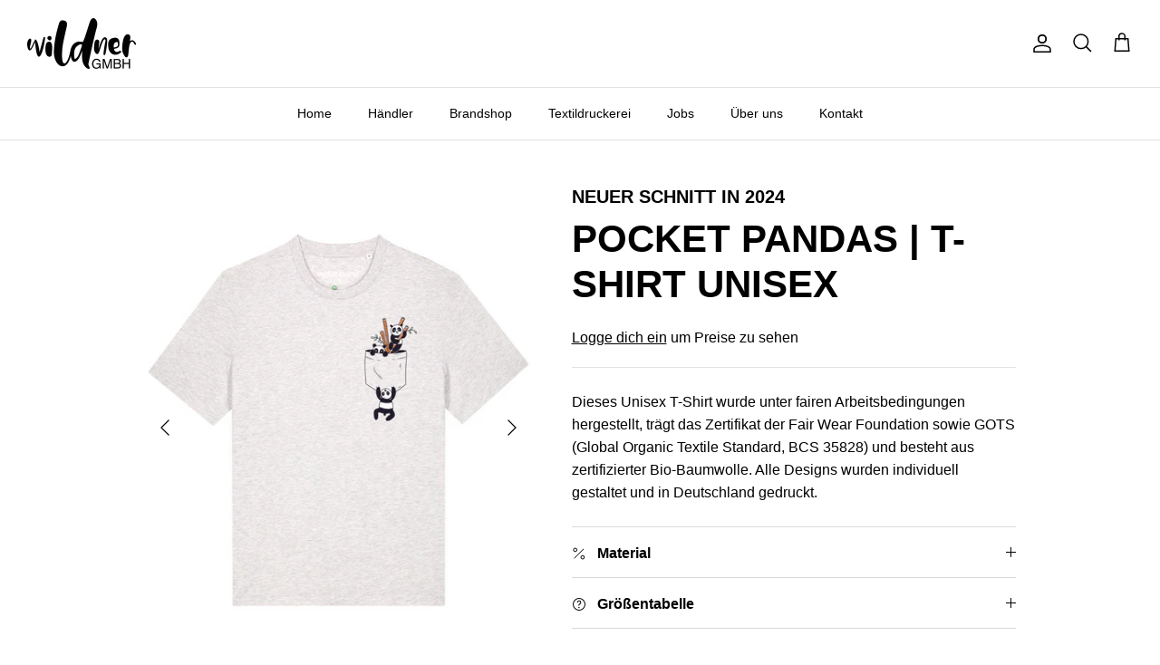

--- FILE ---
content_type: text/html; charset=utf-8
request_url: https://www.wildner.gmbh/products/p1003411
body_size: 23637
content:
<!DOCTYPE html><html lang="de" dir="ltr">
<head>
  <!-- Symmetry 5.5.1 -->
<!-- Google tag (gtag.js) -->
  <script async src=https://www.googletagmanager.com/gtag/js?id=G-XR8MF8MEBX></script> <script> window.dataLayer = window.dataLayer || []; function gtag(){dataLayer.push(arguments);} gtag('js', new Date()); gtag('config', 'G-XR8MF8MEBX'); </script>
  <!-- End Google Tag Manager -->
  <link rel="preload" href="//www.wildner.gmbh/cdn/shop/t/7/assets/styles.css?v=69648596202909605041759326018" as="style">
  <meta charset="utf-8" />
<meta name="viewport" content="width=device-width,initial-scale=1.0" />
<meta http-equiv="X-UA-Compatible" content="IE=edge">

<link rel="preconnect" href="https://cdn.shopify.com" crossorigin>
<link rel="preconnect" href="https://fonts.shopify.com" crossorigin>
<link rel="preconnect" href="https://monorail-edge.shopifysvc.com"><link rel="preload" href="//www.wildner.gmbh/cdn/shop/t/7/assets/vendor.min.js?v=11589511144441591071723362714" as="script">
<link rel="preload" href="//www.wildner.gmbh/cdn/shop/t/7/assets/theme.js?v=145079317794945229931723362714" as="script"><link rel="canonical" href="https://www.wildner.gmbh/products/p1003411" /><meta name="description" content="Dieses Unisex T-Shirt wurde unter fairen Arbeitsbedingungen hergestellt, trägt das Zertifikat der Fair Wear Foundation sowie GOTS (Global Organic Textile Standard, BCS 35828) und besteht aus zertifizierter Bio-Baumwolle. Alle Designs wurden individuell gestaltet und in Deutschland gedruckt.">

  <title>
    Pocket Pandas | T-Shirt Unisex &ndash; Wildner GmbH
  </title>

  <meta property="og:site_name" content="Wildner GmbH">
<meta property="og:url" content="https://www.wildner.gmbh/products/p1003411">
<meta property="og:title" content="Pocket Pandas | T-Shirt Unisex">
<meta property="og:type" content="product">
<meta property="og:description" content="Dieses Unisex T-Shirt wurde unter fairen Arbeitsbedingungen hergestellt, trägt das Zertifikat der Fair Wear Foundation sowie GOTS (Global Organic Textile Standard, BCS 35828) und besteht aus zertifizierter Bio-Baumwolle. Alle Designs wurden individuell gestaltet und in Deutschland gedruckt."><meta property="og:image" content="http://www.wildner.gmbh/cdn/shop/products/33c260d8-1138-4ada-a351-82b0f4302af4_1200x1200.jpg?v=1708956211">
  <meta property="og:image:secure_url" content="https://www.wildner.gmbh/cdn/shop/products/33c260d8-1138-4ada-a351-82b0f4302af4_1200x1200.jpg?v=1708956211">
  <meta property="og:image:width" content="2400">
  <meta property="og:image:height" content="3000"><meta property="og:price:amount" content="13,41">
  <meta property="og:price:currency" content="EUR"><meta name="twitter:card" content="summary_large_image">
<meta name="twitter:title" content="Pocket Pandas | T-Shirt Unisex">
<meta name="twitter:description" content="Dieses Unisex T-Shirt wurde unter fairen Arbeitsbedingungen hergestellt, trägt das Zertifikat der Fair Wear Foundation sowie GOTS (Global Organic Textile Standard, BCS 35828) und besteht aus zertifizierter Bio-Baumwolle. Alle Designs wurden individuell gestaltet und in Deutschland gedruckt.">


  <link href="//www.wildner.gmbh/cdn/shop/t/7/assets/styles.css?v=69648596202909605041759326018" rel="stylesheet" type="text/css" media="all" />
  
  
  
  <script>
    window.theme = window.theme || {};
    theme.money_format_with_product_code_preference = "\u003cspan class=hidePrice\u003e€{{amount_with_comma_separator}}\u003c\/span\u003e";
    theme.money_format_with_cart_code_preference = "\u003cspan class=hidePrice\u003e€{{amount_with_comma_separator}}\u003c\/span\u003e";
    theme.money_format = "\u003cspan class=hidePrice\u003e€{{amount_with_comma_separator}}\u003c\/span\u003e";
    theme.strings = {
      previous: "Bisherige",
      next: "Nächster",
      addressError: "Kann die Adresse nicht finden",
      addressNoResults: "Keine Ergebnisse für diese Adresse",
      addressQueryLimit: "Sie haben die Google- API-Nutzungsgrenze überschritten. Betrachten wir zu einem \u003ca href=\"https:\/\/developers.google.com\/maps\/premium\/usage-limits\"\u003ePremium-Paket\u003c\/a\u003e zu aktualisieren.",
      authError: "Es gab ein Problem bei Google Maps Konto zu authentifizieren.",
      icon_labels_left: "Links",
      icon_labels_right: "Rechts",
      icon_labels_down: "Runter",
      icon_labels_close: "Schließen",
      icon_labels_plus: "Plus",
      cart_terms_confirmation: "Du musst den Nutzungsbedingungen zustimmen, bevor Du fortfährst.",
      products_listing_from: "Von",
      layout_live_search_see_all: "Alles anzeigen",
      products_product_add_to_cart: "In den Warenkorb",
      products_variant_no_stock: "Ausverkauft",
      products_variant_non_existent: "Nicht verfügbar",
      products_product_pick_a: "Wähle ein",
      general_navigation_menu_toggle_aria_label: "Menü umschalten",
      general_accessibility_labels_close: "Schließen",
      products_product_adding_to_cart: "Hinzufügen",
      products_product_added_to_cart: "Zum Warenkorb hinzugefügt",
      general_quick_search_pages: "Seiten",
      general_quick_search_no_results: "Leider konnten wir keine Ergebnisse finden",
      collections_general_see_all_subcollections: "Alles sehen..."
    };
    theme.routes = {
      cart_url: '/cart',
      cart_add_url: '/cart/add.js',
      cart_change_url: '/cart/change',
      predictive_search_url: '/search/suggest'
    };
    theme.settings = {
      cart_type: "drawer",
      quickbuy_style: "off",
      avoid_orphans: true
    };
    document.documentElement.classList.add('js');
  </script><script>window.performance && window.performance.mark && window.performance.mark('shopify.content_for_header.start');</script><meta id="shopify-digital-wallet" name="shopify-digital-wallet" content="/27625652361/digital_wallets/dialog">
<link rel="alternate" type="application/json+oembed" href="https://www.wildner.gmbh/products/p1003411.oembed">
<script async="async" src="/checkouts/internal/preloads.js?locale=de-DE"></script>
<script id="shopify-features" type="application/json">{"accessToken":"6b28f6c5babded01042026b4fe0bc295","betas":["rich-media-storefront-analytics"],"domain":"www.wildner.gmbh","predictiveSearch":true,"shopId":27625652361,"locale":"de"}</script>
<script>var Shopify = Shopify || {};
Shopify.shop = "wat-apparel-b2b.myshopify.com";
Shopify.locale = "de";
Shopify.currency = {"active":"EUR","rate":"1.0"};
Shopify.country = "DE";
Shopify.theme = {"name":"theme-export-www-watapparel-com-watapparel-202","id":153510248715,"schema_name":"Symmetry","schema_version":"5.5.1","theme_store_id":null,"role":"main"};
Shopify.theme.handle = "null";
Shopify.theme.style = {"id":null,"handle":null};
Shopify.cdnHost = "www.wildner.gmbh/cdn";
Shopify.routes = Shopify.routes || {};
Shopify.routes.root = "/";</script>
<script type="module">!function(o){(o.Shopify=o.Shopify||{}).modules=!0}(window);</script>
<script>!function(o){function n(){var o=[];function n(){o.push(Array.prototype.slice.apply(arguments))}return n.q=o,n}var t=o.Shopify=o.Shopify||{};t.loadFeatures=n(),t.autoloadFeatures=n()}(window);</script>
<script id="shop-js-analytics" type="application/json">{"pageType":"product"}</script>
<script defer="defer" async type="module" src="//www.wildner.gmbh/cdn/shopifycloud/shop-js/modules/v2/client.init-shop-cart-sync_DIwzDt8_.de.esm.js"></script>
<script defer="defer" async type="module" src="//www.wildner.gmbh/cdn/shopifycloud/shop-js/modules/v2/chunk.common_DK6FaseX.esm.js"></script>
<script defer="defer" async type="module" src="//www.wildner.gmbh/cdn/shopifycloud/shop-js/modules/v2/chunk.modal_DJrdBHKE.esm.js"></script>
<script type="module">
  await import("//www.wildner.gmbh/cdn/shopifycloud/shop-js/modules/v2/client.init-shop-cart-sync_DIwzDt8_.de.esm.js");
await import("//www.wildner.gmbh/cdn/shopifycloud/shop-js/modules/v2/chunk.common_DK6FaseX.esm.js");
await import("//www.wildner.gmbh/cdn/shopifycloud/shop-js/modules/v2/chunk.modal_DJrdBHKE.esm.js");

  window.Shopify.SignInWithShop?.initShopCartSync?.({"fedCMEnabled":true,"windoidEnabled":true});

</script>
<script>(function() {
  var isLoaded = false;
  function asyncLoad() {
    if (isLoaded) return;
    isLoaded = true;
    var urls = ["https:\/\/sapp.multivariants.com\/gate\/out\/sys\/js\/init.js?shop=wat-apparel-b2b.myshopify.com"];
    for (var i = 0; i < urls.length; i++) {
      var s = document.createElement('script');
      s.type = 'text/javascript';
      s.async = true;
      s.src = urls[i];
      var x = document.getElementsByTagName('script')[0];
      x.parentNode.insertBefore(s, x);
    }
  };
  if(window.attachEvent) {
    window.attachEvent('onload', asyncLoad);
  } else {
    window.addEventListener('load', asyncLoad, false);
  }
})();</script>
<script id="__st">var __st={"a":27625652361,"offset":3600,"reqid":"d94f4a7f-d509-47cf-9e1d-625dea528465-1769663619","pageurl":"www.wildner.gmbh\/products\/p1003411","u":"139ebac2397e","p":"product","rtyp":"product","rid":8483446489355};</script>
<script>window.ShopifyPaypalV4VisibilityTracking = true;</script>
<script id="captcha-bootstrap">!function(){'use strict';const t='contact',e='account',n='new_comment',o=[[t,t],['blogs',n],['comments',n],[t,'customer']],c=[[e,'customer_login'],[e,'guest_login'],[e,'recover_customer_password'],[e,'create_customer']],r=t=>t.map((([t,e])=>`form[action*='/${t}']:not([data-nocaptcha='true']) input[name='form_type'][value='${e}']`)).join(','),a=t=>()=>t?[...document.querySelectorAll(t)].map((t=>t.form)):[];function s(){const t=[...o],e=r(t);return a(e)}const i='password',u='form_key',d=['recaptcha-v3-token','g-recaptcha-response','h-captcha-response',i],f=()=>{try{return window.sessionStorage}catch{return}},m='__shopify_v',_=t=>t.elements[u];function p(t,e,n=!1){try{const o=window.sessionStorage,c=JSON.parse(o.getItem(e)),{data:r}=function(t){const{data:e,action:n}=t;return t[m]||n?{data:e,action:n}:{data:t,action:n}}(c);for(const[e,n]of Object.entries(r))t.elements[e]&&(t.elements[e].value=n);n&&o.removeItem(e)}catch(o){console.error('form repopulation failed',{error:o})}}const l='form_type',E='cptcha';function T(t){t.dataset[E]=!0}const w=window,h=w.document,L='Shopify',v='ce_forms',y='captcha';let A=!1;((t,e)=>{const n=(g='f06e6c50-85a8-45c8-87d0-21a2b65856fe',I='https://cdn.shopify.com/shopifycloud/storefront-forms-hcaptcha/ce_storefront_forms_captcha_hcaptcha.v1.5.2.iife.js',D={infoText:'Durch hCaptcha geschützt',privacyText:'Datenschutz',termsText:'Allgemeine Geschäftsbedingungen'},(t,e,n)=>{const o=w[L][v],c=o.bindForm;if(c)return c(t,g,e,D).then(n);var r;o.q.push([[t,g,e,D],n]),r=I,A||(h.body.append(Object.assign(h.createElement('script'),{id:'captcha-provider',async:!0,src:r})),A=!0)});var g,I,D;w[L]=w[L]||{},w[L][v]=w[L][v]||{},w[L][v].q=[],w[L][y]=w[L][y]||{},w[L][y].protect=function(t,e){n(t,void 0,e),T(t)},Object.freeze(w[L][y]),function(t,e,n,w,h,L){const[v,y,A,g]=function(t,e,n){const i=e?o:[],u=t?c:[],d=[...i,...u],f=r(d),m=r(i),_=r(d.filter((([t,e])=>n.includes(e))));return[a(f),a(m),a(_),s()]}(w,h,L),I=t=>{const e=t.target;return e instanceof HTMLFormElement?e:e&&e.form},D=t=>v().includes(t);t.addEventListener('submit',(t=>{const e=I(t);if(!e)return;const n=D(e)&&!e.dataset.hcaptchaBound&&!e.dataset.recaptchaBound,o=_(e),c=g().includes(e)&&(!o||!o.value);(n||c)&&t.preventDefault(),c&&!n&&(function(t){try{if(!f())return;!function(t){const e=f();if(!e)return;const n=_(t);if(!n)return;const o=n.value;o&&e.removeItem(o)}(t);const e=Array.from(Array(32),(()=>Math.random().toString(36)[2])).join('');!function(t,e){_(t)||t.append(Object.assign(document.createElement('input'),{type:'hidden',name:u})),t.elements[u].value=e}(t,e),function(t,e){const n=f();if(!n)return;const o=[...t.querySelectorAll(`input[type='${i}']`)].map((({name:t})=>t)),c=[...d,...o],r={};for(const[a,s]of new FormData(t).entries())c.includes(a)||(r[a]=s);n.setItem(e,JSON.stringify({[m]:1,action:t.action,data:r}))}(t,e)}catch(e){console.error('failed to persist form',e)}}(e),e.submit())}));const S=(t,e)=>{t&&!t.dataset[E]&&(n(t,e.some((e=>e===t))),T(t))};for(const o of['focusin','change'])t.addEventListener(o,(t=>{const e=I(t);D(e)&&S(e,y())}));const B=e.get('form_key'),M=e.get(l),P=B&&M;t.addEventListener('DOMContentLoaded',(()=>{const t=y();if(P)for(const e of t)e.elements[l].value===M&&p(e,B);[...new Set([...A(),...v().filter((t=>'true'===t.dataset.shopifyCaptcha))])].forEach((e=>S(e,t)))}))}(h,new URLSearchParams(w.location.search),n,t,e,['guest_login'])})(!0,!0)}();</script>
<script integrity="sha256-4kQ18oKyAcykRKYeNunJcIwy7WH5gtpwJnB7kiuLZ1E=" data-source-attribution="shopify.loadfeatures" defer="defer" src="//www.wildner.gmbh/cdn/shopifycloud/storefront/assets/storefront/load_feature-a0a9edcb.js" crossorigin="anonymous"></script>
<script data-source-attribution="shopify.dynamic_checkout.dynamic.init">var Shopify=Shopify||{};Shopify.PaymentButton=Shopify.PaymentButton||{isStorefrontPortableWallets:!0,init:function(){window.Shopify.PaymentButton.init=function(){};var t=document.createElement("script");t.src="https://www.wildner.gmbh/cdn/shopifycloud/portable-wallets/latest/portable-wallets.de.js",t.type="module",document.head.appendChild(t)}};
</script>
<script data-source-attribution="shopify.dynamic_checkout.buyer_consent">
  function portableWalletsHideBuyerConsent(e){var t=document.getElementById("shopify-buyer-consent"),n=document.getElementById("shopify-subscription-policy-button");t&&n&&(t.classList.add("hidden"),t.setAttribute("aria-hidden","true"),n.removeEventListener("click",e))}function portableWalletsShowBuyerConsent(e){var t=document.getElementById("shopify-buyer-consent"),n=document.getElementById("shopify-subscription-policy-button");t&&n&&(t.classList.remove("hidden"),t.removeAttribute("aria-hidden"),n.addEventListener("click",e))}window.Shopify?.PaymentButton&&(window.Shopify.PaymentButton.hideBuyerConsent=portableWalletsHideBuyerConsent,window.Shopify.PaymentButton.showBuyerConsent=portableWalletsShowBuyerConsent);
</script>
<script data-source-attribution="shopify.dynamic_checkout.cart.bootstrap">document.addEventListener("DOMContentLoaded",(function(){function t(){return document.querySelector("shopify-accelerated-checkout-cart, shopify-accelerated-checkout")}if(t())Shopify.PaymentButton.init();else{new MutationObserver((function(e,n){t()&&(Shopify.PaymentButton.init(),n.disconnect())})).observe(document.body,{childList:!0,subtree:!0})}}));
</script>
<script id="sections-script" data-sections="product-recommendations" defer="defer" src="//www.wildner.gmbh/cdn/shop/t/7/compiled_assets/scripts.js?v=755"></script>
<script>window.performance && window.performance.mark && window.performance.mark('shopify.content_for_header.end');</script>
  <meta name="facebook-domain-verification" content="3jnl4b7j0duppf26juq2zm4axg2v31" />
<link href="https://monorail-edge.shopifysvc.com" rel="dns-prefetch">
<script>(function(){if ("sendBeacon" in navigator && "performance" in window) {try {var session_token_from_headers = performance.getEntriesByType('navigation')[0].serverTiming.find(x => x.name == '_s').description;} catch {var session_token_from_headers = undefined;}var session_cookie_matches = document.cookie.match(/_shopify_s=([^;]*)/);var session_token_from_cookie = session_cookie_matches && session_cookie_matches.length === 2 ? session_cookie_matches[1] : "";var session_token = session_token_from_headers || session_token_from_cookie || "";function handle_abandonment_event(e) {var entries = performance.getEntries().filter(function(entry) {return /monorail-edge.shopifysvc.com/.test(entry.name);});if (!window.abandonment_tracked && entries.length === 0) {window.abandonment_tracked = true;var currentMs = Date.now();var navigation_start = performance.timing.navigationStart;var payload = {shop_id: 27625652361,url: window.location.href,navigation_start,duration: currentMs - navigation_start,session_token,page_type: "product"};window.navigator.sendBeacon("https://monorail-edge.shopifysvc.com/v1/produce", JSON.stringify({schema_id: "online_store_buyer_site_abandonment/1.1",payload: payload,metadata: {event_created_at_ms: currentMs,event_sent_at_ms: currentMs}}));}}window.addEventListener('pagehide', handle_abandonment_event);}}());</script>
<script id="web-pixels-manager-setup">(function e(e,d,r,n,o){if(void 0===o&&(o={}),!Boolean(null===(a=null===(i=window.Shopify)||void 0===i?void 0:i.analytics)||void 0===a?void 0:a.replayQueue)){var i,a;window.Shopify=window.Shopify||{};var t=window.Shopify;t.analytics=t.analytics||{};var s=t.analytics;s.replayQueue=[],s.publish=function(e,d,r){return s.replayQueue.push([e,d,r]),!0};try{self.performance.mark("wpm:start")}catch(e){}var l=function(){var e={modern:/Edge?\/(1{2}[4-9]|1[2-9]\d|[2-9]\d{2}|\d{4,})\.\d+(\.\d+|)|Firefox\/(1{2}[4-9]|1[2-9]\d|[2-9]\d{2}|\d{4,})\.\d+(\.\d+|)|Chrom(ium|e)\/(9{2}|\d{3,})\.\d+(\.\d+|)|(Maci|X1{2}).+ Version\/(15\.\d+|(1[6-9]|[2-9]\d|\d{3,})\.\d+)([,.]\d+|)( \(\w+\)|)( Mobile\/\w+|) Safari\/|Chrome.+OPR\/(9{2}|\d{3,})\.\d+\.\d+|(CPU[ +]OS|iPhone[ +]OS|CPU[ +]iPhone|CPU IPhone OS|CPU iPad OS)[ +]+(15[._]\d+|(1[6-9]|[2-9]\d|\d{3,})[._]\d+)([._]\d+|)|Android:?[ /-](13[3-9]|1[4-9]\d|[2-9]\d{2}|\d{4,})(\.\d+|)(\.\d+|)|Android.+Firefox\/(13[5-9]|1[4-9]\d|[2-9]\d{2}|\d{4,})\.\d+(\.\d+|)|Android.+Chrom(ium|e)\/(13[3-9]|1[4-9]\d|[2-9]\d{2}|\d{4,})\.\d+(\.\d+|)|SamsungBrowser\/([2-9]\d|\d{3,})\.\d+/,legacy:/Edge?\/(1[6-9]|[2-9]\d|\d{3,})\.\d+(\.\d+|)|Firefox\/(5[4-9]|[6-9]\d|\d{3,})\.\d+(\.\d+|)|Chrom(ium|e)\/(5[1-9]|[6-9]\d|\d{3,})\.\d+(\.\d+|)([\d.]+$|.*Safari\/(?![\d.]+ Edge\/[\d.]+$))|(Maci|X1{2}).+ Version\/(10\.\d+|(1[1-9]|[2-9]\d|\d{3,})\.\d+)([,.]\d+|)( \(\w+\)|)( Mobile\/\w+|) Safari\/|Chrome.+OPR\/(3[89]|[4-9]\d|\d{3,})\.\d+\.\d+|(CPU[ +]OS|iPhone[ +]OS|CPU[ +]iPhone|CPU IPhone OS|CPU iPad OS)[ +]+(10[._]\d+|(1[1-9]|[2-9]\d|\d{3,})[._]\d+)([._]\d+|)|Android:?[ /-](13[3-9]|1[4-9]\d|[2-9]\d{2}|\d{4,})(\.\d+|)(\.\d+|)|Mobile Safari.+OPR\/([89]\d|\d{3,})\.\d+\.\d+|Android.+Firefox\/(13[5-9]|1[4-9]\d|[2-9]\d{2}|\d{4,})\.\d+(\.\d+|)|Android.+Chrom(ium|e)\/(13[3-9]|1[4-9]\d|[2-9]\d{2}|\d{4,})\.\d+(\.\d+|)|Android.+(UC? ?Browser|UCWEB|U3)[ /]?(15\.([5-9]|\d{2,})|(1[6-9]|[2-9]\d|\d{3,})\.\d+)\.\d+|SamsungBrowser\/(5\.\d+|([6-9]|\d{2,})\.\d+)|Android.+MQ{2}Browser\/(14(\.(9|\d{2,})|)|(1[5-9]|[2-9]\d|\d{3,})(\.\d+|))(\.\d+|)|K[Aa][Ii]OS\/(3\.\d+|([4-9]|\d{2,})\.\d+)(\.\d+|)/},d=e.modern,r=e.legacy,n=navigator.userAgent;return n.match(d)?"modern":n.match(r)?"legacy":"unknown"}(),u="modern"===l?"modern":"legacy",c=(null!=n?n:{modern:"",legacy:""})[u],f=function(e){return[e.baseUrl,"/wpm","/b",e.hashVersion,"modern"===e.buildTarget?"m":"l",".js"].join("")}({baseUrl:d,hashVersion:r,buildTarget:u}),m=function(e){var d=e.version,r=e.bundleTarget,n=e.surface,o=e.pageUrl,i=e.monorailEndpoint;return{emit:function(e){var a=e.status,t=e.errorMsg,s=(new Date).getTime(),l=JSON.stringify({metadata:{event_sent_at_ms:s},events:[{schema_id:"web_pixels_manager_load/3.1",payload:{version:d,bundle_target:r,page_url:o,status:a,surface:n,error_msg:t},metadata:{event_created_at_ms:s}}]});if(!i)return console&&console.warn&&console.warn("[Web Pixels Manager] No Monorail endpoint provided, skipping logging."),!1;try{return self.navigator.sendBeacon.bind(self.navigator)(i,l)}catch(e){}var u=new XMLHttpRequest;try{return u.open("POST",i,!0),u.setRequestHeader("Content-Type","text/plain"),u.send(l),!0}catch(e){return console&&console.warn&&console.warn("[Web Pixels Manager] Got an unhandled error while logging to Monorail."),!1}}}}({version:r,bundleTarget:l,surface:e.surface,pageUrl:self.location.href,monorailEndpoint:e.monorailEndpoint});try{o.browserTarget=l,function(e){var d=e.src,r=e.async,n=void 0===r||r,o=e.onload,i=e.onerror,a=e.sri,t=e.scriptDataAttributes,s=void 0===t?{}:t,l=document.createElement("script"),u=document.querySelector("head"),c=document.querySelector("body");if(l.async=n,l.src=d,a&&(l.integrity=a,l.crossOrigin="anonymous"),s)for(var f in s)if(Object.prototype.hasOwnProperty.call(s,f))try{l.dataset[f]=s[f]}catch(e){}if(o&&l.addEventListener("load",o),i&&l.addEventListener("error",i),u)u.appendChild(l);else{if(!c)throw new Error("Did not find a head or body element to append the script");c.appendChild(l)}}({src:f,async:!0,onload:function(){if(!function(){var e,d;return Boolean(null===(d=null===(e=window.Shopify)||void 0===e?void 0:e.analytics)||void 0===d?void 0:d.initialized)}()){var d=window.webPixelsManager.init(e)||void 0;if(d){var r=window.Shopify.analytics;r.replayQueue.forEach((function(e){var r=e[0],n=e[1],o=e[2];d.publishCustomEvent(r,n,o)})),r.replayQueue=[],r.publish=d.publishCustomEvent,r.visitor=d.visitor,r.initialized=!0}}},onerror:function(){return m.emit({status:"failed",errorMsg:"".concat(f," has failed to load")})},sri:function(e){var d=/^sha384-[A-Za-z0-9+/=]+$/;return"string"==typeof e&&d.test(e)}(c)?c:"",scriptDataAttributes:o}),m.emit({status:"loading"})}catch(e){m.emit({status:"failed",errorMsg:(null==e?void 0:e.message)||"Unknown error"})}}})({shopId: 27625652361,storefrontBaseUrl: "https://www.wildner.gmbh",extensionsBaseUrl: "https://extensions.shopifycdn.com/cdn/shopifycloud/web-pixels-manager",monorailEndpoint: "https://monorail-edge.shopifysvc.com/unstable/produce_batch",surface: "storefront-renderer",enabledBetaFlags: ["2dca8a86"],webPixelsConfigList: [{"id":"shopify-app-pixel","configuration":"{}","eventPayloadVersion":"v1","runtimeContext":"STRICT","scriptVersion":"0450","apiClientId":"shopify-pixel","type":"APP","privacyPurposes":["ANALYTICS","MARKETING"]},{"id":"shopify-custom-pixel","eventPayloadVersion":"v1","runtimeContext":"LAX","scriptVersion":"0450","apiClientId":"shopify-pixel","type":"CUSTOM","privacyPurposes":["ANALYTICS","MARKETING"]}],isMerchantRequest: false,initData: {"shop":{"name":"Wildner GmbH","paymentSettings":{"currencyCode":"EUR"},"myshopifyDomain":"wat-apparel-b2b.myshopify.com","countryCode":"DE","storefrontUrl":"https:\/\/www.wildner.gmbh"},"customer":null,"cart":null,"checkout":null,"productVariants":[{"price":{"amount":13.41,"currencyCode":"EUR"},"product":{"title":"Pocket Pandas | T-Shirt Unisex","vendor":"watapparel","id":"8483446489355","untranslatedTitle":"Pocket Pandas | T-Shirt Unisex","url":"\/products\/p1003411","type":"T-Shirt"},"id":"45034658005259","image":{"src":"\/\/www.wildner.gmbh\/cdn\/shop\/products\/813542f2-925d-4fb6-9552-1a37962b4faa.jpg?v=1708956211"},"sku":"V1072602","title":"Cool Heather Grey \/ XS","untranslatedTitle":"Cool Heather Grey \/ XS"},{"price":{"amount":13.41,"currencyCode":"EUR"},"product":{"title":"Pocket Pandas | T-Shirt Unisex","vendor":"watapparel","id":"8483446489355","untranslatedTitle":"Pocket Pandas | T-Shirt Unisex","url":"\/products\/p1003411","type":"T-Shirt"},"id":"45034658038027","image":{"src":"\/\/www.wildner.gmbh\/cdn\/shop\/products\/813542f2-925d-4fb6-9552-1a37962b4faa.jpg?v=1708956211"},"sku":"V1072601","title":"Cool Heather Grey \/ S","untranslatedTitle":"Cool Heather Grey \/ S"},{"price":{"amount":13.41,"currencyCode":"EUR"},"product":{"title":"Pocket Pandas | T-Shirt Unisex","vendor":"watapparel","id":"8483446489355","untranslatedTitle":"Pocket Pandas | T-Shirt Unisex","url":"\/products\/p1003411","type":"T-Shirt"},"id":"45034658070795","image":{"src":"\/\/www.wildner.gmbh\/cdn\/shop\/products\/813542f2-925d-4fb6-9552-1a37962b4faa.jpg?v=1708956211"},"sku":"V1072600","title":"Cool Heather Grey \/ M","untranslatedTitle":"Cool Heather Grey \/ M"},{"price":{"amount":13.41,"currencyCode":"EUR"},"product":{"title":"Pocket Pandas | T-Shirt Unisex","vendor":"watapparel","id":"8483446489355","untranslatedTitle":"Pocket Pandas | T-Shirt Unisex","url":"\/products\/p1003411","type":"T-Shirt"},"id":"45034658103563","image":{"src":"\/\/www.wildner.gmbh\/cdn\/shop\/products\/813542f2-925d-4fb6-9552-1a37962b4faa.jpg?v=1708956211"},"sku":"V1072599","title":"Cool Heather Grey \/ L","untranslatedTitle":"Cool Heather Grey \/ L"},{"price":{"amount":13.41,"currencyCode":"EUR"},"product":{"title":"Pocket Pandas | T-Shirt Unisex","vendor":"watapparel","id":"8483446489355","untranslatedTitle":"Pocket Pandas | T-Shirt Unisex","url":"\/products\/p1003411","type":"T-Shirt"},"id":"45034658136331","image":{"src":"\/\/www.wildner.gmbh\/cdn\/shop\/products\/813542f2-925d-4fb6-9552-1a37962b4faa.jpg?v=1708956211"},"sku":"V1072598","title":"Cool Heather Grey \/ XL","untranslatedTitle":"Cool Heather Grey \/ XL"},{"price":{"amount":13.41,"currencyCode":"EUR"},"product":{"title":"Pocket Pandas | T-Shirt Unisex","vendor":"watapparel","id":"8483446489355","untranslatedTitle":"Pocket Pandas | T-Shirt Unisex","url":"\/products\/p1003411","type":"T-Shirt"},"id":"45034658169099","image":{"src":"\/\/www.wildner.gmbh\/cdn\/shop\/products\/813542f2-925d-4fb6-9552-1a37962b4faa.jpg?v=1708956211"},"sku":"V1072597","title":"Cool Heather Grey \/ 2XL","untranslatedTitle":"Cool Heather Grey \/ 2XL"},{"price":{"amount":13.41,"currencyCode":"EUR"},"product":{"title":"Pocket Pandas | T-Shirt Unisex","vendor":"watapparel","id":"8483446489355","untranslatedTitle":"Pocket Pandas | T-Shirt Unisex","url":"\/products\/p1003411","type":"T-Shirt"},"id":"45034658201867","image":{"src":"\/\/www.wildner.gmbh\/cdn\/shop\/products\/813542f2-925d-4fb6-9552-1a37962b4faa.jpg?v=1708956211"},"sku":"V1072596","title":"Cool Heather Grey \/ 3XL","untranslatedTitle":"Cool Heather Grey \/ 3XL"},{"price":{"amount":13.41,"currencyCode":"EUR"},"product":{"title":"Pocket Pandas | T-Shirt Unisex","vendor":"watapparel","id":"8483446489355","untranslatedTitle":"Pocket Pandas | T-Shirt Unisex","url":"\/products\/p1003411","type":"T-Shirt"},"id":"45034658234635","image":{"src":"\/\/www.wildner.gmbh\/cdn\/shop\/products\/1d3f8fd2-3da8-4b00-8c4e-b6f8380a9829.jpg?v=1708956211"},"sku":"V1072609","title":"Green Bay \/ XS","untranslatedTitle":"Green Bay \/ XS"},{"price":{"amount":13.41,"currencyCode":"EUR"},"product":{"title":"Pocket Pandas | T-Shirt Unisex","vendor":"watapparel","id":"8483446489355","untranslatedTitle":"Pocket Pandas | T-Shirt Unisex","url":"\/products\/p1003411","type":"T-Shirt"},"id":"45034658267403","image":{"src":"\/\/www.wildner.gmbh\/cdn\/shop\/products\/1d3f8fd2-3da8-4b00-8c4e-b6f8380a9829.jpg?v=1708956211"},"sku":"V1072608","title":"Green Bay \/ S","untranslatedTitle":"Green Bay \/ S"},{"price":{"amount":13.41,"currencyCode":"EUR"},"product":{"title":"Pocket Pandas | T-Shirt Unisex","vendor":"watapparel","id":"8483446489355","untranslatedTitle":"Pocket Pandas | T-Shirt Unisex","url":"\/products\/p1003411","type":"T-Shirt"},"id":"45034658300171","image":{"src":"\/\/www.wildner.gmbh\/cdn\/shop\/products\/1d3f8fd2-3da8-4b00-8c4e-b6f8380a9829.jpg?v=1708956211"},"sku":"V1072607","title":"Green Bay \/ M","untranslatedTitle":"Green Bay \/ M"},{"price":{"amount":13.41,"currencyCode":"EUR"},"product":{"title":"Pocket Pandas | T-Shirt Unisex","vendor":"watapparel","id":"8483446489355","untranslatedTitle":"Pocket Pandas | T-Shirt Unisex","url":"\/products\/p1003411","type":"T-Shirt"},"id":"45034658332939","image":{"src":"\/\/www.wildner.gmbh\/cdn\/shop\/products\/1d3f8fd2-3da8-4b00-8c4e-b6f8380a9829.jpg?v=1708956211"},"sku":"V1072606","title":"Green Bay \/ L","untranslatedTitle":"Green Bay \/ L"},{"price":{"amount":13.41,"currencyCode":"EUR"},"product":{"title":"Pocket Pandas | T-Shirt Unisex","vendor":"watapparel","id":"8483446489355","untranslatedTitle":"Pocket Pandas | T-Shirt Unisex","url":"\/products\/p1003411","type":"T-Shirt"},"id":"45034658365707","image":{"src":"\/\/www.wildner.gmbh\/cdn\/shop\/products\/1d3f8fd2-3da8-4b00-8c4e-b6f8380a9829.jpg?v=1708956211"},"sku":"V1072605","title":"Green Bay \/ XL","untranslatedTitle":"Green Bay \/ XL"},{"price":{"amount":13.41,"currencyCode":"EUR"},"product":{"title":"Pocket Pandas | T-Shirt Unisex","vendor":"watapparel","id":"8483446489355","untranslatedTitle":"Pocket Pandas | T-Shirt Unisex","url":"\/products\/p1003411","type":"T-Shirt"},"id":"45034658398475","image":{"src":"\/\/www.wildner.gmbh\/cdn\/shop\/products\/1d3f8fd2-3da8-4b00-8c4e-b6f8380a9829.jpg?v=1708956211"},"sku":"V1072604","title":"Green Bay \/ 2XL","untranslatedTitle":"Green Bay \/ 2XL"},{"price":{"amount":13.41,"currencyCode":"EUR"},"product":{"title":"Pocket Pandas | T-Shirt Unisex","vendor":"watapparel","id":"8483446489355","untranslatedTitle":"Pocket Pandas | T-Shirt Unisex","url":"\/products\/p1003411","type":"T-Shirt"},"id":"45034658431243","image":{"src":"\/\/www.wildner.gmbh\/cdn\/shop\/products\/1d3f8fd2-3da8-4b00-8c4e-b6f8380a9829.jpg?v=1708956211"},"sku":"V1072603","title":"Green Bay \/ 3XL","untranslatedTitle":"Green Bay \/ 3XL"},{"price":{"amount":13.41,"currencyCode":"EUR"},"product":{"title":"Pocket Pandas | T-Shirt Unisex","vendor":"watapparel","id":"8483446489355","untranslatedTitle":"Pocket Pandas | T-Shirt Unisex","url":"\/products\/p1003411","type":"T-Shirt"},"id":"45034658464011","image":{"src":"\/\/www.wildner.gmbh\/cdn\/shop\/products\/fba5e68c-fb34-4a0d-ae99-4d1ef6db90be.jpg?v=1708956211"},"sku":"V1072616","title":"Fiesta \/ XS","untranslatedTitle":"Fiesta \/ XS"},{"price":{"amount":13.41,"currencyCode":"EUR"},"product":{"title":"Pocket Pandas | T-Shirt Unisex","vendor":"watapparel","id":"8483446489355","untranslatedTitle":"Pocket Pandas | T-Shirt Unisex","url":"\/products\/p1003411","type":"T-Shirt"},"id":"45034658496779","image":{"src":"\/\/www.wildner.gmbh\/cdn\/shop\/products\/fba5e68c-fb34-4a0d-ae99-4d1ef6db90be.jpg?v=1708956211"},"sku":"V1072615","title":"Fiesta \/ S","untranslatedTitle":"Fiesta \/ S"},{"price":{"amount":13.41,"currencyCode":"EUR"},"product":{"title":"Pocket Pandas | T-Shirt Unisex","vendor":"watapparel","id":"8483446489355","untranslatedTitle":"Pocket Pandas | T-Shirt Unisex","url":"\/products\/p1003411","type":"T-Shirt"},"id":"45034658529547","image":{"src":"\/\/www.wildner.gmbh\/cdn\/shop\/products\/fba5e68c-fb34-4a0d-ae99-4d1ef6db90be.jpg?v=1708956211"},"sku":"V1072614","title":"Fiesta \/ M","untranslatedTitle":"Fiesta \/ M"},{"price":{"amount":13.41,"currencyCode":"EUR"},"product":{"title":"Pocket Pandas | T-Shirt Unisex","vendor":"watapparel","id":"8483446489355","untranslatedTitle":"Pocket Pandas | T-Shirt Unisex","url":"\/products\/p1003411","type":"T-Shirt"},"id":"45034658562315","image":{"src":"\/\/www.wildner.gmbh\/cdn\/shop\/products\/fba5e68c-fb34-4a0d-ae99-4d1ef6db90be.jpg?v=1708956211"},"sku":"V1072613","title":"Fiesta \/ L","untranslatedTitle":"Fiesta \/ L"},{"price":{"amount":13.41,"currencyCode":"EUR"},"product":{"title":"Pocket Pandas | T-Shirt Unisex","vendor":"watapparel","id":"8483446489355","untranslatedTitle":"Pocket Pandas | T-Shirt Unisex","url":"\/products\/p1003411","type":"T-Shirt"},"id":"45034658595083","image":{"src":"\/\/www.wildner.gmbh\/cdn\/shop\/products\/fba5e68c-fb34-4a0d-ae99-4d1ef6db90be.jpg?v=1708956211"},"sku":"V1072612","title":"Fiesta \/ XL","untranslatedTitle":"Fiesta \/ XL"},{"price":{"amount":13.41,"currencyCode":"EUR"},"product":{"title":"Pocket Pandas | T-Shirt Unisex","vendor":"watapparel","id":"8483446489355","untranslatedTitle":"Pocket Pandas | T-Shirt Unisex","url":"\/products\/p1003411","type":"T-Shirt"},"id":"45034658627851","image":{"src":"\/\/www.wildner.gmbh\/cdn\/shop\/products\/fba5e68c-fb34-4a0d-ae99-4d1ef6db90be.jpg?v=1708956211"},"sku":"V1072611","title":"Fiesta \/ 2XL","untranslatedTitle":"Fiesta \/ 2XL"},{"price":{"amount":13.41,"currencyCode":"EUR"},"product":{"title":"Pocket Pandas | T-Shirt Unisex","vendor":"watapparel","id":"8483446489355","untranslatedTitle":"Pocket Pandas | T-Shirt Unisex","url":"\/products\/p1003411","type":"T-Shirt"},"id":"45034658660619","image":{"src":"\/\/www.wildner.gmbh\/cdn\/shop\/products\/fba5e68c-fb34-4a0d-ae99-4d1ef6db90be.jpg?v=1708956211"},"sku":"V1072610","title":"Fiesta \/ 3XL","untranslatedTitle":"Fiesta \/ 3XL"},{"price":{"amount":13.41,"currencyCode":"EUR"},"product":{"title":"Pocket Pandas | T-Shirt Unisex","vendor":"watapparel","id":"8483446489355","untranslatedTitle":"Pocket Pandas | T-Shirt Unisex","url":"\/products\/p1003411","type":"T-Shirt"},"id":"45034658693387","image":{"src":"\/\/www.wildner.gmbh\/cdn\/shop\/products\/33c260d8-1138-4ada-a351-82b0f4302af4.jpg?v=1708956211"},"sku":"V1072623","title":"Latte \/ XS","untranslatedTitle":"Latte \/ XS"},{"price":{"amount":13.41,"currencyCode":"EUR"},"product":{"title":"Pocket Pandas | T-Shirt Unisex","vendor":"watapparel","id":"8483446489355","untranslatedTitle":"Pocket Pandas | T-Shirt Unisex","url":"\/products\/p1003411","type":"T-Shirt"},"id":"45034658726155","image":{"src":"\/\/www.wildner.gmbh\/cdn\/shop\/products\/33c260d8-1138-4ada-a351-82b0f4302af4.jpg?v=1708956211"},"sku":"V1072622","title":"Latte \/ S","untranslatedTitle":"Latte \/ S"},{"price":{"amount":13.41,"currencyCode":"EUR"},"product":{"title":"Pocket Pandas | T-Shirt Unisex","vendor":"watapparel","id":"8483446489355","untranslatedTitle":"Pocket Pandas | T-Shirt Unisex","url":"\/products\/p1003411","type":"T-Shirt"},"id":"45034658758923","image":{"src":"\/\/www.wildner.gmbh\/cdn\/shop\/products\/33c260d8-1138-4ada-a351-82b0f4302af4.jpg?v=1708956211"},"sku":"V1072621","title":"Latte \/ M","untranslatedTitle":"Latte \/ M"},{"price":{"amount":13.41,"currencyCode":"EUR"},"product":{"title":"Pocket Pandas | T-Shirt Unisex","vendor":"watapparel","id":"8483446489355","untranslatedTitle":"Pocket Pandas | T-Shirt Unisex","url":"\/products\/p1003411","type":"T-Shirt"},"id":"45034658791691","image":{"src":"\/\/www.wildner.gmbh\/cdn\/shop\/products\/33c260d8-1138-4ada-a351-82b0f4302af4.jpg?v=1708956211"},"sku":"V1072620","title":"Latte \/ L","untranslatedTitle":"Latte \/ L"},{"price":{"amount":13.41,"currencyCode":"EUR"},"product":{"title":"Pocket Pandas | T-Shirt Unisex","vendor":"watapparel","id":"8483446489355","untranslatedTitle":"Pocket Pandas | T-Shirt Unisex","url":"\/products\/p1003411","type":"T-Shirt"},"id":"45034658824459","image":{"src":"\/\/www.wildner.gmbh\/cdn\/shop\/products\/33c260d8-1138-4ada-a351-82b0f4302af4.jpg?v=1708956211"},"sku":"V1072619","title":"Latte \/ XL","untranslatedTitle":"Latte \/ XL"},{"price":{"amount":13.41,"currencyCode":"EUR"},"product":{"title":"Pocket Pandas | T-Shirt Unisex","vendor":"watapparel","id":"8483446489355","untranslatedTitle":"Pocket Pandas | T-Shirt Unisex","url":"\/products\/p1003411","type":"T-Shirt"},"id":"45034658857227","image":{"src":"\/\/www.wildner.gmbh\/cdn\/shop\/products\/33c260d8-1138-4ada-a351-82b0f4302af4.jpg?v=1708956211"},"sku":"V1072618","title":"Latte \/ 2XL","untranslatedTitle":"Latte \/ 2XL"},{"price":{"amount":13.41,"currencyCode":"EUR"},"product":{"title":"Pocket Pandas | T-Shirt Unisex","vendor":"watapparel","id":"8483446489355","untranslatedTitle":"Pocket Pandas | T-Shirt Unisex","url":"\/products\/p1003411","type":"T-Shirt"},"id":"45034658889995","image":{"src":"\/\/www.wildner.gmbh\/cdn\/shop\/products\/33c260d8-1138-4ada-a351-82b0f4302af4.jpg?v=1708956211"},"sku":"V1072617","title":"Latte \/ 3XL","untranslatedTitle":"Latte \/ 3XL"},{"price":{"amount":13.41,"currencyCode":"EUR"},"product":{"title":"Pocket Pandas | T-Shirt Unisex","vendor":"watapparel","id":"8483446489355","untranslatedTitle":"Pocket Pandas | T-Shirt Unisex","url":"\/products\/p1003411","type":"T-Shirt"},"id":"45034658922763","image":{"src":"\/\/www.wildner.gmbh\/cdn\/shop\/products\/a7d18b41-d2c0-45cb-a5ce-64cb20e75d9c.jpg?v=1708956211"},"sku":"V1072630","title":"Bright Blue \/ XS","untranslatedTitle":"Bright Blue \/ XS"},{"price":{"amount":13.41,"currencyCode":"EUR"},"product":{"title":"Pocket Pandas | T-Shirt Unisex","vendor":"watapparel","id":"8483446489355","untranslatedTitle":"Pocket Pandas | T-Shirt Unisex","url":"\/products\/p1003411","type":"T-Shirt"},"id":"45034658955531","image":{"src":"\/\/www.wildner.gmbh\/cdn\/shop\/products\/a7d18b41-d2c0-45cb-a5ce-64cb20e75d9c.jpg?v=1708956211"},"sku":"V1072629","title":"Bright Blue \/ S","untranslatedTitle":"Bright Blue \/ S"},{"price":{"amount":13.41,"currencyCode":"EUR"},"product":{"title":"Pocket Pandas | T-Shirt Unisex","vendor":"watapparel","id":"8483446489355","untranslatedTitle":"Pocket Pandas | T-Shirt Unisex","url":"\/products\/p1003411","type":"T-Shirt"},"id":"45034658988299","image":{"src":"\/\/www.wildner.gmbh\/cdn\/shop\/products\/a7d18b41-d2c0-45cb-a5ce-64cb20e75d9c.jpg?v=1708956211"},"sku":"V1072628","title":"Bright Blue \/ M","untranslatedTitle":"Bright Blue \/ M"},{"price":{"amount":13.41,"currencyCode":"EUR"},"product":{"title":"Pocket Pandas | T-Shirt Unisex","vendor":"watapparel","id":"8483446489355","untranslatedTitle":"Pocket Pandas | T-Shirt Unisex","url":"\/products\/p1003411","type":"T-Shirt"},"id":"45034659021067","image":{"src":"\/\/www.wildner.gmbh\/cdn\/shop\/products\/a7d18b41-d2c0-45cb-a5ce-64cb20e75d9c.jpg?v=1708956211"},"sku":"V1072627","title":"Bright Blue \/ L","untranslatedTitle":"Bright Blue \/ L"},{"price":{"amount":13.41,"currencyCode":"EUR"},"product":{"title":"Pocket Pandas | T-Shirt Unisex","vendor":"watapparel","id":"8483446489355","untranslatedTitle":"Pocket Pandas | T-Shirt Unisex","url":"\/products\/p1003411","type":"T-Shirt"},"id":"45034659053835","image":{"src":"\/\/www.wildner.gmbh\/cdn\/shop\/products\/a7d18b41-d2c0-45cb-a5ce-64cb20e75d9c.jpg?v=1708956211"},"sku":"V1072626","title":"Bright Blue \/ XL","untranslatedTitle":"Bright Blue \/ XL"},{"price":{"amount":13.41,"currencyCode":"EUR"},"product":{"title":"Pocket Pandas | T-Shirt Unisex","vendor":"watapparel","id":"8483446489355","untranslatedTitle":"Pocket Pandas | T-Shirt Unisex","url":"\/products\/p1003411","type":"T-Shirt"},"id":"45034659086603","image":{"src":"\/\/www.wildner.gmbh\/cdn\/shop\/products\/a7d18b41-d2c0-45cb-a5ce-64cb20e75d9c.jpg?v=1708956211"},"sku":"V1072625","title":"Bright Blue \/ 2XL","untranslatedTitle":"Bright Blue \/ 2XL"},{"price":{"amount":13.41,"currencyCode":"EUR"},"product":{"title":"Pocket Pandas | T-Shirt Unisex","vendor":"watapparel","id":"8483446489355","untranslatedTitle":"Pocket Pandas | T-Shirt Unisex","url":"\/products\/p1003411","type":"T-Shirt"},"id":"45034659119371","image":{"src":"\/\/www.wildner.gmbh\/cdn\/shop\/products\/a7d18b41-d2c0-45cb-a5ce-64cb20e75d9c.jpg?v=1708956211"},"sku":"V1072624","title":"Bright Blue \/ 3XL","untranslatedTitle":"Bright Blue \/ 3XL"}],"purchasingCompany":null},},"https://www.wildner.gmbh/cdn","1d2a099fw23dfb22ep557258f5m7a2edbae",{"modern":"","legacy":""},{"shopId":"27625652361","storefrontBaseUrl":"https:\/\/www.wildner.gmbh","extensionBaseUrl":"https:\/\/extensions.shopifycdn.com\/cdn\/shopifycloud\/web-pixels-manager","surface":"storefront-renderer","enabledBetaFlags":"[\"2dca8a86\"]","isMerchantRequest":"false","hashVersion":"1d2a099fw23dfb22ep557258f5m7a2edbae","publish":"custom","events":"[[\"page_viewed\",{}],[\"product_viewed\",{\"productVariant\":{\"price\":{\"amount\":13.41,\"currencyCode\":\"EUR\"},\"product\":{\"title\":\"Pocket Pandas | T-Shirt Unisex\",\"vendor\":\"watapparel\",\"id\":\"8483446489355\",\"untranslatedTitle\":\"Pocket Pandas | T-Shirt Unisex\",\"url\":\"\/products\/p1003411\",\"type\":\"T-Shirt\"},\"id\":\"45034658005259\",\"image\":{\"src\":\"\/\/www.wildner.gmbh\/cdn\/shop\/products\/813542f2-925d-4fb6-9552-1a37962b4faa.jpg?v=1708956211\"},\"sku\":\"V1072602\",\"title\":\"Cool Heather Grey \/ XS\",\"untranslatedTitle\":\"Cool Heather Grey \/ XS\"}}]]"});</script><script>
  window.ShopifyAnalytics = window.ShopifyAnalytics || {};
  window.ShopifyAnalytics.meta = window.ShopifyAnalytics.meta || {};
  window.ShopifyAnalytics.meta.currency = 'EUR';
  var meta = {"product":{"id":8483446489355,"gid":"gid:\/\/shopify\/Product\/8483446489355","vendor":"watapparel","type":"T-Shirt","handle":"p1003411","variants":[{"id":45034658005259,"price":1341,"name":"Pocket Pandas | T-Shirt Unisex - Cool Heather Grey \/ XS","public_title":"Cool Heather Grey \/ XS","sku":"V1072602"},{"id":45034658038027,"price":1341,"name":"Pocket Pandas | T-Shirt Unisex - Cool Heather Grey \/ S","public_title":"Cool Heather Grey \/ S","sku":"V1072601"},{"id":45034658070795,"price":1341,"name":"Pocket Pandas | T-Shirt Unisex - Cool Heather Grey \/ M","public_title":"Cool Heather Grey \/ M","sku":"V1072600"},{"id":45034658103563,"price":1341,"name":"Pocket Pandas | T-Shirt Unisex - Cool Heather Grey \/ L","public_title":"Cool Heather Grey \/ L","sku":"V1072599"},{"id":45034658136331,"price":1341,"name":"Pocket Pandas | T-Shirt Unisex - Cool Heather Grey \/ XL","public_title":"Cool Heather Grey \/ XL","sku":"V1072598"},{"id":45034658169099,"price":1341,"name":"Pocket Pandas | T-Shirt Unisex - Cool Heather Grey \/ 2XL","public_title":"Cool Heather Grey \/ 2XL","sku":"V1072597"},{"id":45034658201867,"price":1341,"name":"Pocket Pandas | T-Shirt Unisex - Cool Heather Grey \/ 3XL","public_title":"Cool Heather Grey \/ 3XL","sku":"V1072596"},{"id":45034658234635,"price":1341,"name":"Pocket Pandas | T-Shirt Unisex - Green Bay \/ XS","public_title":"Green Bay \/ XS","sku":"V1072609"},{"id":45034658267403,"price":1341,"name":"Pocket Pandas | T-Shirt Unisex - Green Bay \/ S","public_title":"Green Bay \/ S","sku":"V1072608"},{"id":45034658300171,"price":1341,"name":"Pocket Pandas | T-Shirt Unisex - Green Bay \/ M","public_title":"Green Bay \/ M","sku":"V1072607"},{"id":45034658332939,"price":1341,"name":"Pocket Pandas | T-Shirt Unisex - Green Bay \/ L","public_title":"Green Bay \/ L","sku":"V1072606"},{"id":45034658365707,"price":1341,"name":"Pocket Pandas | T-Shirt Unisex - Green Bay \/ XL","public_title":"Green Bay \/ XL","sku":"V1072605"},{"id":45034658398475,"price":1341,"name":"Pocket Pandas | T-Shirt Unisex - Green Bay \/ 2XL","public_title":"Green Bay \/ 2XL","sku":"V1072604"},{"id":45034658431243,"price":1341,"name":"Pocket Pandas | T-Shirt Unisex - Green Bay \/ 3XL","public_title":"Green Bay \/ 3XL","sku":"V1072603"},{"id":45034658464011,"price":1341,"name":"Pocket Pandas | T-Shirt Unisex - Fiesta \/ XS","public_title":"Fiesta \/ XS","sku":"V1072616"},{"id":45034658496779,"price":1341,"name":"Pocket Pandas | T-Shirt Unisex - Fiesta \/ S","public_title":"Fiesta \/ S","sku":"V1072615"},{"id":45034658529547,"price":1341,"name":"Pocket Pandas | T-Shirt Unisex - Fiesta \/ M","public_title":"Fiesta \/ M","sku":"V1072614"},{"id":45034658562315,"price":1341,"name":"Pocket Pandas | T-Shirt Unisex - Fiesta \/ L","public_title":"Fiesta \/ L","sku":"V1072613"},{"id":45034658595083,"price":1341,"name":"Pocket Pandas | T-Shirt Unisex - Fiesta \/ XL","public_title":"Fiesta \/ XL","sku":"V1072612"},{"id":45034658627851,"price":1341,"name":"Pocket Pandas | T-Shirt Unisex - Fiesta \/ 2XL","public_title":"Fiesta \/ 2XL","sku":"V1072611"},{"id":45034658660619,"price":1341,"name":"Pocket Pandas | T-Shirt Unisex - Fiesta \/ 3XL","public_title":"Fiesta \/ 3XL","sku":"V1072610"},{"id":45034658693387,"price":1341,"name":"Pocket Pandas | T-Shirt Unisex - Latte \/ XS","public_title":"Latte \/ XS","sku":"V1072623"},{"id":45034658726155,"price":1341,"name":"Pocket Pandas | T-Shirt Unisex - Latte \/ S","public_title":"Latte \/ S","sku":"V1072622"},{"id":45034658758923,"price":1341,"name":"Pocket Pandas | T-Shirt Unisex - Latte \/ M","public_title":"Latte \/ M","sku":"V1072621"},{"id":45034658791691,"price":1341,"name":"Pocket Pandas | T-Shirt Unisex - Latte \/ L","public_title":"Latte \/ L","sku":"V1072620"},{"id":45034658824459,"price":1341,"name":"Pocket Pandas | T-Shirt Unisex - Latte \/ XL","public_title":"Latte \/ XL","sku":"V1072619"},{"id":45034658857227,"price":1341,"name":"Pocket Pandas | T-Shirt Unisex - Latte \/ 2XL","public_title":"Latte \/ 2XL","sku":"V1072618"},{"id":45034658889995,"price":1341,"name":"Pocket Pandas | T-Shirt Unisex - Latte \/ 3XL","public_title":"Latte \/ 3XL","sku":"V1072617"},{"id":45034658922763,"price":1341,"name":"Pocket Pandas | T-Shirt Unisex - Bright Blue \/ XS","public_title":"Bright Blue \/ XS","sku":"V1072630"},{"id":45034658955531,"price":1341,"name":"Pocket Pandas | T-Shirt Unisex - Bright Blue \/ S","public_title":"Bright Blue \/ S","sku":"V1072629"},{"id":45034658988299,"price":1341,"name":"Pocket Pandas | T-Shirt Unisex - Bright Blue \/ M","public_title":"Bright Blue \/ M","sku":"V1072628"},{"id":45034659021067,"price":1341,"name":"Pocket Pandas | T-Shirt Unisex - Bright Blue \/ L","public_title":"Bright Blue \/ L","sku":"V1072627"},{"id":45034659053835,"price":1341,"name":"Pocket Pandas | T-Shirt Unisex - Bright Blue \/ XL","public_title":"Bright Blue \/ XL","sku":"V1072626"},{"id":45034659086603,"price":1341,"name":"Pocket Pandas | T-Shirt Unisex - Bright Blue \/ 2XL","public_title":"Bright Blue \/ 2XL","sku":"V1072625"},{"id":45034659119371,"price":1341,"name":"Pocket Pandas | T-Shirt Unisex - Bright Blue \/ 3XL","public_title":"Bright Blue \/ 3XL","sku":"V1072624"}],"remote":false},"page":{"pageType":"product","resourceType":"product","resourceId":8483446489355,"requestId":"d94f4a7f-d509-47cf-9e1d-625dea528465-1769663619"}};
  for (var attr in meta) {
    window.ShopifyAnalytics.meta[attr] = meta[attr];
  }
</script>
<script class="analytics">
  (function () {
    var customDocumentWrite = function(content) {
      var jquery = null;

      if (window.jQuery) {
        jquery = window.jQuery;
      } else if (window.Checkout && window.Checkout.$) {
        jquery = window.Checkout.$;
      }

      if (jquery) {
        jquery('body').append(content);
      }
    };

    var hasLoggedConversion = function(token) {
      if (token) {
        return document.cookie.indexOf('loggedConversion=' + token) !== -1;
      }
      return false;
    }

    var setCookieIfConversion = function(token) {
      if (token) {
        var twoMonthsFromNow = new Date(Date.now());
        twoMonthsFromNow.setMonth(twoMonthsFromNow.getMonth() + 2);

        document.cookie = 'loggedConversion=' + token + '; expires=' + twoMonthsFromNow;
      }
    }

    var trekkie = window.ShopifyAnalytics.lib = window.trekkie = window.trekkie || [];
    if (trekkie.integrations) {
      return;
    }
    trekkie.methods = [
      'identify',
      'page',
      'ready',
      'track',
      'trackForm',
      'trackLink'
    ];
    trekkie.factory = function(method) {
      return function() {
        var args = Array.prototype.slice.call(arguments);
        args.unshift(method);
        trekkie.push(args);
        return trekkie;
      };
    };
    for (var i = 0; i < trekkie.methods.length; i++) {
      var key = trekkie.methods[i];
      trekkie[key] = trekkie.factory(key);
    }
    trekkie.load = function(config) {
      trekkie.config = config || {};
      trekkie.config.initialDocumentCookie = document.cookie;
      var first = document.getElementsByTagName('script')[0];
      var script = document.createElement('script');
      script.type = 'text/javascript';
      script.onerror = function(e) {
        var scriptFallback = document.createElement('script');
        scriptFallback.type = 'text/javascript';
        scriptFallback.onerror = function(error) {
                var Monorail = {
      produce: function produce(monorailDomain, schemaId, payload) {
        var currentMs = new Date().getTime();
        var event = {
          schema_id: schemaId,
          payload: payload,
          metadata: {
            event_created_at_ms: currentMs,
            event_sent_at_ms: currentMs
          }
        };
        return Monorail.sendRequest("https://" + monorailDomain + "/v1/produce", JSON.stringify(event));
      },
      sendRequest: function sendRequest(endpointUrl, payload) {
        // Try the sendBeacon API
        if (window && window.navigator && typeof window.navigator.sendBeacon === 'function' && typeof window.Blob === 'function' && !Monorail.isIos12()) {
          var blobData = new window.Blob([payload], {
            type: 'text/plain'
          });

          if (window.navigator.sendBeacon(endpointUrl, blobData)) {
            return true;
          } // sendBeacon was not successful

        } // XHR beacon

        var xhr = new XMLHttpRequest();

        try {
          xhr.open('POST', endpointUrl);
          xhr.setRequestHeader('Content-Type', 'text/plain');
          xhr.send(payload);
        } catch (e) {
          console.log(e);
        }

        return false;
      },
      isIos12: function isIos12() {
        return window.navigator.userAgent.lastIndexOf('iPhone; CPU iPhone OS 12_') !== -1 || window.navigator.userAgent.lastIndexOf('iPad; CPU OS 12_') !== -1;
      }
    };
    Monorail.produce('monorail-edge.shopifysvc.com',
      'trekkie_storefront_load_errors/1.1',
      {shop_id: 27625652361,
      theme_id: 153510248715,
      app_name: "storefront",
      context_url: window.location.href,
      source_url: "//www.wildner.gmbh/cdn/s/trekkie.storefront.a804e9514e4efded663580eddd6991fcc12b5451.min.js"});

        };
        scriptFallback.async = true;
        scriptFallback.src = '//www.wildner.gmbh/cdn/s/trekkie.storefront.a804e9514e4efded663580eddd6991fcc12b5451.min.js';
        first.parentNode.insertBefore(scriptFallback, first);
      };
      script.async = true;
      script.src = '//www.wildner.gmbh/cdn/s/trekkie.storefront.a804e9514e4efded663580eddd6991fcc12b5451.min.js';
      first.parentNode.insertBefore(script, first);
    };
    trekkie.load(
      {"Trekkie":{"appName":"storefront","development":false,"defaultAttributes":{"shopId":27625652361,"isMerchantRequest":null,"themeId":153510248715,"themeCityHash":"16638328567638484185","contentLanguage":"de","currency":"EUR","eventMetadataId":"d4dddbb1-5cd4-448b-8c69-4e0d9a9c805b"},"isServerSideCookieWritingEnabled":true,"monorailRegion":"shop_domain","enabledBetaFlags":["65f19447","b5387b81"]},"Session Attribution":{},"S2S":{"facebookCapiEnabled":false,"source":"trekkie-storefront-renderer","apiClientId":580111}}
    );

    var loaded = false;
    trekkie.ready(function() {
      if (loaded) return;
      loaded = true;

      window.ShopifyAnalytics.lib = window.trekkie;

      var originalDocumentWrite = document.write;
      document.write = customDocumentWrite;
      try { window.ShopifyAnalytics.merchantGoogleAnalytics.call(this); } catch(error) {};
      document.write = originalDocumentWrite;

      window.ShopifyAnalytics.lib.page(null,{"pageType":"product","resourceType":"product","resourceId":8483446489355,"requestId":"d94f4a7f-d509-47cf-9e1d-625dea528465-1769663619","shopifyEmitted":true});

      var match = window.location.pathname.match(/checkouts\/(.+)\/(thank_you|post_purchase)/)
      var token = match? match[1]: undefined;
      if (!hasLoggedConversion(token)) {
        setCookieIfConversion(token);
        window.ShopifyAnalytics.lib.track("Viewed Product",{"currency":"EUR","variantId":45034658005259,"productId":8483446489355,"productGid":"gid:\/\/shopify\/Product\/8483446489355","name":"Pocket Pandas | T-Shirt Unisex - Cool Heather Grey \/ XS","price":"13.41","sku":"V1072602","brand":"watapparel","variant":"Cool Heather Grey \/ XS","category":"T-Shirt","nonInteraction":true,"remote":false},undefined,undefined,{"shopifyEmitted":true});
      window.ShopifyAnalytics.lib.track("monorail:\/\/trekkie_storefront_viewed_product\/1.1",{"currency":"EUR","variantId":45034658005259,"productId":8483446489355,"productGid":"gid:\/\/shopify\/Product\/8483446489355","name":"Pocket Pandas | T-Shirt Unisex - Cool Heather Grey \/ XS","price":"13.41","sku":"V1072602","brand":"watapparel","variant":"Cool Heather Grey \/ XS","category":"T-Shirt","nonInteraction":true,"remote":false,"referer":"https:\/\/www.wildner.gmbh\/products\/p1003411"});
      }
    });


        var eventsListenerScript = document.createElement('script');
        eventsListenerScript.async = true;
        eventsListenerScript.src = "//www.wildner.gmbh/cdn/shopifycloud/storefront/assets/shop_events_listener-3da45d37.js";
        document.getElementsByTagName('head')[0].appendChild(eventsListenerScript);

})();</script>
<script
  defer
  src="https://www.wildner.gmbh/cdn/shopifycloud/perf-kit/shopify-perf-kit-3.1.0.min.js"
  data-application="storefront-renderer"
  data-shop-id="27625652361"
  data-render-region="gcp-us-east1"
  data-page-type="product"
  data-theme-instance-id="153510248715"
  data-theme-name="Symmetry"
  data-theme-version="5.5.1"
  data-monorail-region="shop_domain"
  data-resource-timing-sampling-rate="10"
  data-shs="true"
  data-shs-beacon="true"
  data-shs-export-with-fetch="true"
  data-shs-logs-sample-rate="1"
  data-shs-beacon-endpoint="https://www.wildner.gmbh/api/collect"
></script>
</head>

<body class="template-product
" data-cc-animate-timeout="0">
  
<!-- Google Tag Manager (noscript) -->
<noscript><iframe src=https://www.googletagmanager.com/ns.html?id=GTM-PZRX4T8
height="0" width="0" style="display:none;visibility:hidden"></iframe></noscript>
<!-- End Google Tag Manager (noscript) --><a class="skip-link visually-hidden" href="#content">Direkt zum Inhalt</a>

  <div id="shopify-section-announcement-bar" class="shopify-section section-announcement-bar">
</div>
  <div id="shopify-section-header" class="shopify-section section-header"><style>
#pageheader .navigation__link {
  font-weight: 600;
  text-transform: uppercase;
}
</style><style data-shopify>
  .logo img {
    width: 120px;
  }
  .logo-area__middle--logo-image {
    max-width: 120px;
  }
  @media (max-width: 767.98px) {
    .logo img {
      width: 100px;
    }
  }</style>
<div data-section-type="header" data-cc-animate>
  <div id="pageheader" class="pageheader pageheader--layout-inline-menu-center">
    <div class="logo-area container container--no-max">
      <div class="logo-area__left">
        <div class="logo-area__left__inner">
          <button class="button notabutton mobile-nav-toggle" aria-label="Menü umschalten" aria-controls="main-nav"><svg xmlns="http://www.w3.org/2000/svg" width="24" height="24" viewBox="0 0 24 24" fill="none" stroke="currentColor" stroke-width="1.5" stroke-linecap="round" stroke-linejoin="round" class="feather feather-menu" aria-hidden="true"><line x1="3" y1="12" x2="21" y2="12"></line><line x1="3" y1="6" x2="21" y2="6"></line><line x1="3" y1="18" x2="21" y2="18"></line></svg></button>
          
            <a class="show-search-link" href="/search" aria-label="Suchen">
              <span class="show-search-link__icon"><svg width="24px" height="24px" viewBox="0 0 24 24" aria-hidden="true">
    <g transform="translate(3.000000, 3.000000)" stroke="currentColor" stroke-width="1.5" fill="none" fill-rule="evenodd">
        <circle cx="7.82352941" cy="7.82352941" r="7.82352941"></circle>
        <line x1="13.9705882" y1="13.9705882" x2="18.4411765" y2="18.4411765" stroke-linecap="square"></line>
    </g>
</svg></span>
              <span class="show-search-link__text visually-hidden">Suchen</span>
            </a>
          
          
            <div class="navigation navigation--left" role="navigation" aria-label="Hauptnavigation">
              <div class="navigation__tier-1-container">
                <ul class="navigation__tier-1">
                  
<li class="navigation__item">
                      <a href="/" class="navigation__link" >Home</a>
                    </li>
                  
<li class="navigation__item navigation__item--with-children navigation__item--with-small-menu">
                      <a href="#" class="navigation__link" aria-haspopup="true" aria-expanded="false" aria-controls="NavigationTier2-2">Händler</a>
                    </li>
                  
<li class="navigation__item">
                      <a href="https://www.watapparel.com" class="navigation__link" >Brandshop</a>
                    </li>
                  
<li class="navigation__item">
                      <a href="https://www.shirtpal.de" class="navigation__link" >Textildruckerei</a>
                    </li>
                  
<li class="navigation__item">
                      <a href="https://www.shirtpal.de/jobs" class="navigation__link" >Jobs</a>
                    </li>
                  
<li class="navigation__item">
                      <a href="/pages/about-us" class="navigation__link" >Über uns</a>
                    </li>
                  
<li class="navigation__item">
                      <a href="/pages/kontakt" class="navigation__link" >Kontakt</a>
                    </li>
                  
                </ul>
              </div>
            </div>
          
        </div>
      </div>

      <div class="logo-area__middle logo-area__middle--logo-image">
        <div class="logo-area__middle__inner">
          <div class="logo"><a class="logo__link" href="/" title="Wildner GmbH"><img class="logo__image" src="//www.wildner.gmbh/cdn/shop/files/logo-wildnergmbh-2024-800x373-72dpi_240x.png?v=1723362988" alt="Wildner GmbH" itemprop="logo" width="800" height="373" /></a></div>
        </div>
      </div>

      <div class="logo-area__right">
        <div class="logo-area__right__inner">
          
            
              <a class="header-account-link" href="/account/login" aria-label="Account">
                <span class="header-account-link__text desktop-only visually-hidden">Account</span>
                <span class="header-account-link__icon"><svg width="24px" height="24px" viewBox="0 0 24 24" version="1.1" xmlns="http://www.w3.org/2000/svg" xmlns:xlink="http://www.w3.org/1999/xlink" aria-hidden="true">
  <g stroke="none" stroke-width="1" fill="none" fill-rule="evenodd">
      <path d="M12,2 C14.7614237,2 17,4.23857625 17,7 C17,9.76142375 14.7614237,12 12,12 C9.23857625,12 7,9.76142375 7,7 C7,4.23857625 9.23857625,2 12,2 Z M12,3.42857143 C10.0275545,3.42857143 8.42857143,5.02755446 8.42857143,7 C8.42857143,8.97244554 10.0275545,10.5714286 12,10.5714286 C13.2759485,10.5714286 14.4549736,9.89071815 15.0929479,8.7857143 C15.7309222,7.68071045 15.7309222,6.31928955 15.0929479,5.2142857 C14.4549736,4.10928185 13.2759485,3.42857143 12,3.42857143 Z" fill="currentColor"></path>
      <path d="M3,18.25 C3,15.763979 7.54216175,14.2499656 12.0281078,14.2499656 C16.5140539,14.2499656 21,15.7636604 21,18.25 C21,19.9075597 21,20.907554 21,21.2499827 L3,21.2499827 C3,20.9073416 3,19.9073474 3,18.25 Z" stroke="currentColor" stroke-width="1.5"></path>
      <circle stroke="currentColor" stroke-width="1.5" cx="12" cy="7" r="4.25"></circle>
  </g>
</svg></span>
              </a>
            
          
          
            <a class="show-search-link" href="/search">
              <span class="show-search-link__text visually-hidden">Suchen</span>
              <span class="show-search-link__icon"><svg width="24px" height="24px" viewBox="0 0 24 24" aria-hidden="true">
    <g transform="translate(3.000000, 3.000000)" stroke="currentColor" stroke-width="1.5" fill="none" fill-rule="evenodd">
        <circle cx="7.82352941" cy="7.82352941" r="7.82352941"></circle>
        <line x1="13.9705882" y1="13.9705882" x2="18.4411765" y2="18.4411765" stroke-linecap="square"></line>
    </g>
</svg></span>
            </a>
          
          <a href="/cart" class="cart-link">
            <span class="cart-link__label visually-hidden">Warenkorb</span>
            <span class="cart-link__icon"><svg width="24px" height="24px" viewBox="0 0 24 24" aria-hidden="true">
  <g stroke="none" stroke-width="1" fill="none" fill-rule="evenodd">
    <rect x="0" y="0" width="24" height="24"></rect>
    <path d="M15.3214286,9.5 C15.3214286,7.93720195 15.3214286,6.5443448 15.3214286,5.32142857 C15.3214286,3.48705422 13.8343743,2 12,2 C10.1656257,2 8.67857143,3.48705422 8.67857143,5.32142857 C8.67857143,6.5443448 8.67857143,7.93720195 8.67857143,9.5" id="Oval-Copy-11" stroke="currentColor" stroke-width="1.5"></path>
    <polygon stroke="currentColor" stroke-width="1.5" points="5.35714286 7.70535714 18.6428571 7.70535714 19.75 21.2678571 4.25 21.2678571"></polygon>
  </g>
</svg></span>
          </a>
        </div>
      </div>
    </div><div id="main-search" class="main-search "
          data-live-search="true"
          data-live-search-price="false"
          data-live-search-vendor="false"
          data-live-search-meta="false"
          data-per-row-mob="2">

        <div class="main-search__container container">
          <button class="main-search__close button notabutton" aria-label="Schließen"><svg xmlns="http://www.w3.org/2000/svg" width="24" height="24" viewBox="0 0 24 24" fill="none" stroke="currentColor" stroke-width="2" stroke-linecap="round" stroke-linejoin="round" class="feather feather-x" aria-hidden="true"><line x1="18" y1="6" x2="6" y2="18"></line><line x1="6" y1="6" x2="18" y2="18"></line></svg></button>

          <form class="main-search__form" action="/search" method="get" autocomplete="off">
            <input type="hidden" name="type" value="product,article,page" />
            <input type="hidden" name="options[prefix]" value="last" />
            <div class="main-search__input-container">
              <input class="main-search__input" type="text" name="q" autocomplete="off" placeholder="Suchen..." aria-label="Suchen" />
            </div>
            <button class="main-search__button button notabutton" type="submit" aria-label="Abschicken"><svg width="24px" height="24px" viewBox="0 0 24 24" aria-hidden="true">
    <g transform="translate(3.000000, 3.000000)" stroke="currentColor" stroke-width="1.5" fill="none" fill-rule="evenodd">
        <circle cx="7.82352941" cy="7.82352941" r="7.82352941"></circle>
        <line x1="13.9705882" y1="13.9705882" x2="18.4411765" y2="18.4411765" stroke-linecap="square"></line>
    </g>
</svg></button>
          </form>

          <div class="main-search__results"></div>

          
        </div>
      </div></div>

  <div id="main-nav" class="desktop-only">
    <div class="navigation navigation--main" role="navigation" aria-label="Hauptnavigation">
      <div class="navigation__tier-1-container">
        <ul class="navigation__tier-1">
  
<li class="navigation__item">
      <a href="/" class="navigation__link" >Home</a>

      
    </li>
  
<li class="navigation__item navigation__item--with-children navigation__item--with-small-menu">
      <a href="#" class="navigation__link" aria-haspopup="true" aria-expanded="false" aria-controls="NavigationTier2-2">Händler</a>

      
        <a class="navigation__children-toggle" href="#"><svg xmlns="http://www.w3.org/2000/svg" width="24" height="24" viewBox="0 0 24 24" fill="none" stroke="currentColor" stroke-width="1.3" stroke-linecap="round" stroke-linejoin="round" class="feather feather-chevron-down"><title>Menü umschalten</title><polyline points="6 9 12 15 18 9"></polyline></svg></a>

        <div id="NavigationTier2-2" class="navigation__tier-2-container navigation__child-tier"><div class="container">
              <ul class="navigation__tier-2">
                
                  
                    <li class="navigation__item">
                      <a href="/collections/t-shirt-damen" class="navigation__link" >T-Shirts Frauen</a>
                      

                      
                    </li>
                  
                    <li class="navigation__item">
                      <a href="/collections/t-shirt-men" class="navigation__link" >T-Shirts Männer</a>
                      

                      
                    </li>
                  
                    <li class="navigation__item">
                      <a href="/collections/watapparel-hoodies-manner" class="navigation__link" >Hoodies Unisex</a>
                      

                      
                    </li>
                  
                    <li class="navigation__item">
                      <a href="/collections/watapparel-sweatshirts-manner" class="navigation__link" >Sweatshirts Unisex</a>
                      

                      
                    </li>
                  
                    <li class="navigation__item">
                      <a href="/collections/beanies" class="navigation__link" >Beanies Unisex</a>
                      

                      
                    </li>
                  
                    <li class="navigation__item">
                      <a href="/collections/t-shirt-kids" class="navigation__link" >watabout.kids</a>
                      

                      
                    </li>
                  
                
</ul>
            </div></div>
      
    </li>
  
<li class="navigation__item">
      <a href="https://www.watapparel.com" class="navigation__link" >Brandshop</a>

      
    </li>
  
<li class="navigation__item">
      <a href="https://www.shirtpal.de" class="navigation__link" >Textildruckerei</a>

      
    </li>
  
<li class="navigation__item">
      <a href="https://www.shirtpal.de/jobs" class="navigation__link" >Jobs</a>

      
    </li>
  
<li class="navigation__item">
      <a href="/pages/about-us" class="navigation__link" >Über uns</a>

      
    </li>
  
<li class="navigation__item">
      <a href="/pages/kontakt" class="navigation__link" >Kontakt</a>

      
    </li>
  
</ul>
      </div>
    </div>
  </div><script class="mobile-navigation-drawer-template" type="text/template">
    <div class="mobile-navigation-drawer" data-mobile-expand-with-entire-link="true">
      <div class="navigation navigation--main" role="navigation" aria-label="Hauptnavigation">
        <div class="navigation__tier-1-container">
          <div class="navigation__mobile-header">
            <a href="#" class="mobile-nav-back ltr-icon" aria-label="Zurück"><svg xmlns="http://www.w3.org/2000/svg" width="24" height="24" viewBox="0 0 24 24" fill="none" stroke="currentColor" stroke-width="1.3" stroke-linecap="round" stroke-linejoin="round" class="feather feather-chevron-left"><title>Links</title><polyline points="15 18 9 12 15 6"></polyline></svg></a>
            <span class="mobile-nav-title"></span>
            <a href="#" class="mobile-nav-toggle"  aria-label="Schließen"><svg xmlns="http://www.w3.org/2000/svg" width="24" height="24" viewBox="0 0 24 24" fill="none" stroke="currentColor" stroke-width="1.3" stroke-linecap="round" stroke-linejoin="round" class="feather feather-x" aria-hidden="true"><line x1="18" y1="6" x2="6" y2="18"></line><line x1="6" y1="6" x2="18" y2="18"></line></svg></a>
          </div>
          <ul class="navigation__tier-1">
  
<li class="navigation__item">
      <a href="/" class="navigation__link" >Home</a>

      
    </li>
  
<li class="navigation__item navigation__item--with-children navigation__item--with-small-menu">
      <a href="#" class="navigation__link" aria-haspopup="true" aria-expanded="false" aria-controls="NavigationTier2-2-mob">Händler</a>

      
        <a class="navigation__children-toggle" href="#"><svg xmlns="http://www.w3.org/2000/svg" width="24" height="24" viewBox="0 0 24 24" fill="none" stroke="currentColor" stroke-width="1.3" stroke-linecap="round" stroke-linejoin="round" class="feather feather-chevron-down"><title>Menü umschalten</title><polyline points="6 9 12 15 18 9"></polyline></svg></a>

        <div id="NavigationTier2-2-mob" class="navigation__tier-2-container navigation__child-tier"><div class="container">
              <ul class="navigation__tier-2">
                
                  
                    <li class="navigation__item">
                      <a href="/collections/t-shirt-damen" class="navigation__link" >T-Shirts Frauen</a>
                      

                      
                    </li>
                  
                    <li class="navigation__item">
                      <a href="/collections/t-shirt-men" class="navigation__link" >T-Shirts Männer</a>
                      

                      
                    </li>
                  
                    <li class="navigation__item">
                      <a href="/collections/watapparel-hoodies-manner" class="navigation__link" >Hoodies Unisex</a>
                      

                      
                    </li>
                  
                    <li class="navigation__item">
                      <a href="/collections/watapparel-sweatshirts-manner" class="navigation__link" >Sweatshirts Unisex</a>
                      

                      
                    </li>
                  
                    <li class="navigation__item">
                      <a href="/collections/beanies" class="navigation__link" >Beanies Unisex</a>
                      

                      
                    </li>
                  
                    <li class="navigation__item">
                      <a href="/collections/t-shirt-kids" class="navigation__link" >watabout.kids</a>
                      

                      
                    </li>
                  
                
</ul>
            </div></div>
      
    </li>
  
<li class="navigation__item">
      <a href="https://www.watapparel.com" class="navigation__link" >Brandshop</a>

      
    </li>
  
<li class="navigation__item">
      <a href="https://www.shirtpal.de" class="navigation__link" >Textildruckerei</a>

      
    </li>
  
<li class="navigation__item">
      <a href="https://www.shirtpal.de/jobs" class="navigation__link" >Jobs</a>

      
    </li>
  
<li class="navigation__item">
      <a href="/pages/about-us" class="navigation__link" >Über uns</a>

      
    </li>
  
<li class="navigation__item">
      <a href="/pages/kontakt" class="navigation__link" >Kontakt</a>

      
    </li>
  
</ul>
          
        </div>
      </div>
    </div>
  </script>

  <a href="#" class="header-shade mobile-nav-toggle" aria-label="general.navigation_menu.toggle_aria_label"></a>
</div><script id="InlineNavigationCheckScript">
  theme.inlineNavigationCheck = function() {
    var pageHeader = document.querySelector('.pageheader'),
        inlineNavContainer = pageHeader.querySelector('.logo-area__left__inner'),
        inlineNav = inlineNavContainer.querySelector('.navigation--left');
    if (inlineNav && getComputedStyle(inlineNav).display != 'none') {
      var inlineMenuCentered = document.querySelector('.pageheader--layout-inline-menu-center'),
          logoContainer = document.querySelector('.logo-area__middle__inner');
      if(inlineMenuCentered) {
        var rightWidth = document.querySelector('.logo-area__right__inner').clientWidth,
            middleWidth = logoContainer.clientWidth,
            logoArea = document.querySelector('.logo-area'),
            computedLogoAreaStyle = getComputedStyle(logoArea),
            logoAreaInnerWidth = logoArea.clientWidth - Math.ceil(parseFloat(computedLogoAreaStyle.paddingLeft)) - Math.ceil(parseFloat(computedLogoAreaStyle.paddingRight)),
            availableNavWidth = logoAreaInnerWidth - Math.max(rightWidth, middleWidth) * 2 - 40;
        inlineNavContainer.style.maxWidth = availableNavWidth + 'px';
      }

      var firstInlineNavLink = inlineNav.querySelector('.navigation__item:first-child'),
          lastInlineNavLink = inlineNav.querySelector('.navigation__item:last-child');
      if (lastInlineNavLink) {
        var inlineNavWidth = null;
        if(document.querySelector('html[dir=rtl]')) {
          inlineNavWidth = firstInlineNavLink.offsetLeft - lastInlineNavLink.offsetLeft + firstInlineNavLink.offsetWidth;
        } else {
          inlineNavWidth = lastInlineNavLink.offsetLeft - firstInlineNavLink.offsetLeft + lastInlineNavLink.offsetWidth;
        }
        if (inlineNavContainer.offsetWidth >= inlineNavWidth) {
          pageHeader.classList.add('pageheader--layout-inline-permitted');
          var tallLogo = logoContainer.clientHeight > lastInlineNavLink.clientHeight + 1;
          if (tallLogo) {
            inlineNav.classList.add('navigation--tight-underline');
          } else {
            inlineNav.classList.remove('navigation--tight-underline');
          }
        } else {
          pageHeader.classList.remove('pageheader--layout-inline-permitted');
        }
      }
    }
  }
  theme.inlineNavigationCheck();
</script>
</div>
  <div id="shopify-section-store-messages" class="shopify-section section-store-messages"><div id="section-id-store-messages" data-section-type="store-messages" data-cc-animate>
    <style data-shopify>
      #section-id-store-messages {
        --background: #f4f6f8;
        --text-1: #171717;
        --text-2: #4c4c4b;
      }
    </style>
    <div class="store-messages messages-0 desktop-only">
      <div class="container cf"></div>
    </div></div>
</div>

  <main id="content" role="main">
    <div class="container cf">

      <div id="shopify-section-template--20120048992523__main" class="shopify-section section-main-product page-section-spacing page-section-spacing--no-top-mobile"><div data-section-type="main-product" data-components="accordion,custom-select,modal">
  

  <div class="product-detail quickbuy-content spaced-row container">
    <div class="gallery gallery--layout-carousel-under gallery-size-small product-column-left has-thumbnails"
      data-cc-animate
      data-cc-animate-delay="0.2s"
      data-variant-image-grouping="false"
      data-variant-image-grouping-option="Color,Colour,Couleur,Farbe"
      data-variant-image-grouping-option-index="">
      <div class="gallery__inner">
        <div class="main-image"><div class="slideshow product-slideshow slideshow--custom-initial" data-slick='{"adaptiveHeight":true,"initialSlide":9}'><div class="slide" data-media-id="38822491717899"><a class="show-gallery" href="//www.wildner.gmbh/cdn/shop/products/33c260d8-1138-4ada-a351-82b0f4302af4.jpg?v=1708956211"><div id="FeaturedMedia-template--20120048992523__main-38822491717899-wrapper"
    class="product-media-wrapper"
    data-media-id="template--20120048992523__main-38822491717899"
    tabindex="-1">
  
      <div class="product-media product-media--image">
        <div class="rimage-outer-wrapper" style="max-width: 2400px">
  <div class="rimage-wrapper lazyload--placeholder" style="padding-top:125.0%"
       ><img class="rimage__image lazyload fade-in "
      data-src="//www.wildner.gmbh/cdn/shop/products/33c260d8-1138-4ada-a351-82b0f4302af4_{width}x.jpg?v=1708956211"
      data-widths="[180, 220, 300, 360, 460, 540, 720, 900, 1080, 1296, 1512, 1728, 2048]"
      data-aspectratio="0.8"
      data-sizes="auto"
      alt="front;C112"
      >

    <noscript>
      <img class="rimage__image" src="//www.wildner.gmbh/cdn/shop/products/33c260d8-1138-4ada-a351-82b0f4302af4_1024x1024.jpg?v=1708956211" alt="front;C112">
    </noscript>
  </div>
</div>

      </div>
    
</div>
</a></div><div class="slide" data-media-id="38822491750667"><a class="show-gallery" href="//www.wildner.gmbh/cdn/shop/products/93d647c0-a1fc-4cd1-a502-c8fbf7cf937f.jpg?v=1708956211"><div id="FeaturedMedia-template--20120048992523__main-38822491750667-wrapper"
    class="product-media-wrapper"
    data-media-id="template--20120048992523__main-38822491750667"
    tabindex="-1">
  
      <div class="product-media product-media--image">
        <div class="rimage-outer-wrapper" style="max-width: 2400px">
  <div class="rimage-wrapper lazyload--placeholder" style="padding-top:125.0%"
       ><img class="rimage__image lazyload fade-in "
      data-src="//www.wildner.gmbh/cdn/shop/products/93d647c0-a1fc-4cd1-a502-c8fbf7cf937f_{width}x.jpg?v=1708956211"
      data-widths="[180, 220, 300, 360, 460, 540, 720, 900, 1080, 1296, 1512, 1728, 2048]"
      data-aspectratio="0.8"
      data-sizes="auto"
      alt="detail_front;C112"
      >

    <noscript>
      <img class="rimage__image" src="//www.wildner.gmbh/cdn/shop/products/93d647c0-a1fc-4cd1-a502-c8fbf7cf937f_1024x1024.jpg?v=1708956211" alt="detail_front;C112">
    </noscript>
  </div>
</div>

      </div>
    
</div>
</a></div><div class="slide" data-media-id="38822491783435"><a class="show-gallery" href="//www.wildner.gmbh/cdn/shop/products/aaaa1c5f-08a5-4b32-a61d-3823ff524395.jpg?v=1708956211"><div id="FeaturedMedia-template--20120048992523__main-38822491783435-wrapper"
    class="product-media-wrapper"
    data-media-id="template--20120048992523__main-38822491783435"
    tabindex="-1">
  
      <div class="product-media product-media--image">
        <div class="rimage-outer-wrapper" style="max-width: 2400px">
  <div class="rimage-wrapper lazyload--placeholder" style="padding-top:125.0%"
       ><img class="rimage__image lazyload fade-in "
      data-src="//www.wildner.gmbh/cdn/shop/products/aaaa1c5f-08a5-4b32-a61d-3823ff524395_{width}x.jpg?v=1708956211"
      data-widths="[180, 220, 300, 360, 460, 540, 720, 900, 1080, 1296, 1512, 1728, 2048]"
      data-aspectratio="0.8"
      data-sizes="auto"
      alt="back;C112"
      >

    <noscript>
      <img class="rimage__image" src="//www.wildner.gmbh/cdn/shop/products/aaaa1c5f-08a5-4b32-a61d-3823ff524395_1024x1024.jpg?v=1708956211" alt="back;C112">
    </noscript>
  </div>
</div>

      </div>
    
</div>
</a></div><div class="slide" data-media-id="38822491816203"><a class="show-gallery" href="//www.wildner.gmbh/cdn/shop/products/1d3f8fd2-3da8-4b00-8c4e-b6f8380a9829.jpg?v=1708956211"><div id="FeaturedMedia-template--20120048992523__main-38822491816203-wrapper"
    class="product-media-wrapper"
    data-media-id="template--20120048992523__main-38822491816203"
    tabindex="-1">
  
      <div class="product-media product-media--image">
        <div class="rimage-outer-wrapper" style="max-width: 2400px">
  <div class="rimage-wrapper lazyload--placeholder" style="padding-top:125.0%"
       ><img class="rimage__image lazyload fade-in "
      data-src="//www.wildner.gmbh/cdn/shop/products/1d3f8fd2-3da8-4b00-8c4e-b6f8380a9829_{width}x.jpg?v=1708956211"
      data-widths="[180, 220, 300, 360, 460, 540, 720, 900, 1080, 1296, 1512, 1728, 2048]"
      data-aspectratio="0.8"
      data-sizes="auto"
      alt="front;C144"
      >

    <noscript>
      <img class="rimage__image" src="//www.wildner.gmbh/cdn/shop/products/1d3f8fd2-3da8-4b00-8c4e-b6f8380a9829_1024x1024.jpg?v=1708956211" alt="front;C144">
    </noscript>
  </div>
</div>

      </div>
    
</div>
</a></div><div class="slide" data-media-id="38822491848971"><a class="show-gallery" href="//www.wildner.gmbh/cdn/shop/products/3e260459-2ce8-410b-9562-0ad8dfd821fd.jpg?v=1708956211"><div id="FeaturedMedia-template--20120048992523__main-38822491848971-wrapper"
    class="product-media-wrapper"
    data-media-id="template--20120048992523__main-38822491848971"
    tabindex="-1">
  
      <div class="product-media product-media--image">
        <div class="rimage-outer-wrapper" style="max-width: 2400px">
  <div class="rimage-wrapper lazyload--placeholder" style="padding-top:125.0%"
       ><img class="rimage__image lazyload fade-in "
      data-src="//www.wildner.gmbh/cdn/shop/products/3e260459-2ce8-410b-9562-0ad8dfd821fd_{width}x.jpg?v=1708956211"
      data-widths="[180, 220, 300, 360, 460, 540, 720, 900, 1080, 1296, 1512, 1728, 2048]"
      data-aspectratio="0.8"
      data-sizes="auto"
      alt="detail_front;C144"
      >

    <noscript>
      <img class="rimage__image" src="//www.wildner.gmbh/cdn/shop/products/3e260459-2ce8-410b-9562-0ad8dfd821fd_1024x1024.jpg?v=1708956211" alt="detail_front;C144">
    </noscript>
  </div>
</div>

      </div>
    
</div>
</a></div><div class="slide" data-media-id="38822491881739"><a class="show-gallery" href="//www.wildner.gmbh/cdn/shop/products/685d79f5-3e1b-47a9-9468-5330d22eaa00.jpg?v=1708956211"><div id="FeaturedMedia-template--20120048992523__main-38822491881739-wrapper"
    class="product-media-wrapper"
    data-media-id="template--20120048992523__main-38822491881739"
    tabindex="-1">
  
      <div class="product-media product-media--image">
        <div class="rimage-outer-wrapper" style="max-width: 2400px">
  <div class="rimage-wrapper lazyload--placeholder" style="padding-top:125.0%"
       ><img class="rimage__image lazyload fade-in "
      data-src="//www.wildner.gmbh/cdn/shop/products/685d79f5-3e1b-47a9-9468-5330d22eaa00_{width}x.jpg?v=1708956211"
      data-widths="[180, 220, 300, 360, 460, 540, 720, 900, 1080, 1296, 1512, 1728, 2048]"
      data-aspectratio="0.8"
      data-sizes="auto"
      alt="back;C144"
      >

    <noscript>
      <img class="rimage__image" src="//www.wildner.gmbh/cdn/shop/products/685d79f5-3e1b-47a9-9468-5330d22eaa00_1024x1024.jpg?v=1708956211" alt="back;C144">
    </noscript>
  </div>
</div>

      </div>
    
</div>
</a></div><div class="slide" data-media-id="38822491947275"><a class="show-gallery" href="//www.wildner.gmbh/cdn/shop/products/fba5e68c-fb34-4a0d-ae99-4d1ef6db90be.jpg?v=1708956211"><div id="FeaturedMedia-template--20120048992523__main-38822491947275-wrapper"
    class="product-media-wrapper"
    data-media-id="template--20120048992523__main-38822491947275"
    tabindex="-1">
  
      <div class="product-media product-media--image">
        <div class="rimage-outer-wrapper" style="max-width: 2400px">
  <div class="rimage-wrapper lazyload--placeholder" style="padding-top:125.0%"
       ><img class="rimage__image lazyload fade-in "
      data-src="//www.wildner.gmbh/cdn/shop/products/fba5e68c-fb34-4a0d-ae99-4d1ef6db90be_{width}x.jpg?v=1708956211"
      data-widths="[180, 220, 300, 360, 460, 540, 720, 900, 1080, 1296, 1512, 1728, 2048]"
      data-aspectratio="0.8"
      data-sizes="auto"
      alt="front;C143"
      >

    <noscript>
      <img class="rimage__image" src="//www.wildner.gmbh/cdn/shop/products/fba5e68c-fb34-4a0d-ae99-4d1ef6db90be_1024x1024.jpg?v=1708956211" alt="front;C143">
    </noscript>
  </div>
</div>

      </div>
    
</div>
</a></div><div class="slide" data-media-id="38822492012811"><a class="show-gallery" href="//www.wildner.gmbh/cdn/shop/products/f87d0027-ba86-4d88-a039-ed0096629f5e.jpg?v=1708956211"><div id="FeaturedMedia-template--20120048992523__main-38822492012811-wrapper"
    class="product-media-wrapper"
    data-media-id="template--20120048992523__main-38822492012811"
    tabindex="-1">
  
      <div class="product-media product-media--image">
        <div class="rimage-outer-wrapper" style="max-width: 2400px">
  <div class="rimage-wrapper lazyload--placeholder" style="padding-top:125.0%"
       ><img class="rimage__image lazyload fade-in "
      data-src="//www.wildner.gmbh/cdn/shop/products/f87d0027-ba86-4d88-a039-ed0096629f5e_{width}x.jpg?v=1708956211"
      data-widths="[180, 220, 300, 360, 460, 540, 720, 900, 1080, 1296, 1512, 1728, 2048]"
      data-aspectratio="0.8"
      data-sizes="auto"
      alt="detail_front;C143"
      >

    <noscript>
      <img class="rimage__image" src="//www.wildner.gmbh/cdn/shop/products/f87d0027-ba86-4d88-a039-ed0096629f5e_1024x1024.jpg?v=1708956211" alt="detail_front;C143">
    </noscript>
  </div>
</div>

      </div>
    
</div>
</a></div><div class="slide" data-media-id="38822492111115"><a class="show-gallery" href="//www.wildner.gmbh/cdn/shop/products/2f53a087-eeec-4beb-b5ee-3159111565f1.jpg?v=1708956211"><div id="FeaturedMedia-template--20120048992523__main-38822492111115-wrapper"
    class="product-media-wrapper"
    data-media-id="template--20120048992523__main-38822492111115"
    tabindex="-1">
  
      <div class="product-media product-media--image">
        <div class="rimage-outer-wrapper" style="max-width: 2400px">
  <div class="rimage-wrapper lazyload--placeholder" style="padding-top:125.0%"
       ><img class="rimage__image lazyload fade-in "
      data-src="//www.wildner.gmbh/cdn/shop/products/2f53a087-eeec-4beb-b5ee-3159111565f1_{width}x.jpg?v=1708956211"
      data-widths="[180, 220, 300, 360, 460, 540, 720, 900, 1080, 1296, 1512, 1728, 2048]"
      data-aspectratio="0.8"
      data-sizes="auto"
      alt="back;C143"
      >

    <noscript>
      <img class="rimage__image" src="//www.wildner.gmbh/cdn/shop/products/2f53a087-eeec-4beb-b5ee-3159111565f1_1024x1024.jpg?v=1708956211" alt="back;C143">
    </noscript>
  </div>
</div>

      </div>
    
</div>
</a></div><div class="slide slide--custom-initial" data-media-id="38822492143883"><a class="show-gallery" href="//www.wildner.gmbh/cdn/shop/products/813542f2-925d-4fb6-9552-1a37962b4faa.jpg?v=1708956211"><div id="FeaturedMedia-template--20120048992523__main-38822492143883-wrapper"
    class="product-media-wrapper"
    data-media-id="template--20120048992523__main-38822492143883"
    tabindex="-1">
  
      <div class="product-media product-media--image">
        <div class="rimage-outer-wrapper" style="max-width: 2400px">
  <div class="rimage-wrapper lazyload--placeholder" style="padding-top:125.0%"
       ><img class="rimage__image lazyload fade-in "
      data-src="//www.wildner.gmbh/cdn/shop/products/813542f2-925d-4fb6-9552-1a37962b4faa_{width}x.jpg?v=1708956211"
      data-widths="[180, 220, 300, 360, 460, 540, 720, 900, 1080, 1296, 1512, 1728, 2048]"
      data-aspectratio="0.8"
      data-sizes="auto"
      alt="front;C146"
      >

    <noscript>
      <img class="rimage__image" src="//www.wildner.gmbh/cdn/shop/products/813542f2-925d-4fb6-9552-1a37962b4faa_1024x1024.jpg?v=1708956211" alt="front;C146">
    </noscript>
  </div>
</div>

      </div>
    
</div>
</a></div><div class="slide" data-media-id="38822492176651"><a class="show-gallery" href="//www.wildner.gmbh/cdn/shop/products/9cb3e813-3574-48c5-a78a-cebd4d548bce.jpg?v=1708956211"><div id="FeaturedMedia-template--20120048992523__main-38822492176651-wrapper"
    class="product-media-wrapper"
    data-media-id="template--20120048992523__main-38822492176651"
    tabindex="-1">
  
      <div class="product-media product-media--image">
        <div class="rimage-outer-wrapper" style="max-width: 2400px">
  <div class="rimage-wrapper lazyload--placeholder" style="padding-top:125.0%"
       ><img class="rimage__image lazyload fade-in "
      data-src="//www.wildner.gmbh/cdn/shop/products/9cb3e813-3574-48c5-a78a-cebd4d548bce_{width}x.jpg?v=1708956211"
      data-widths="[180, 220, 300, 360, 460, 540, 720, 900, 1080, 1296, 1512, 1728, 2048]"
      data-aspectratio="0.8"
      data-sizes="auto"
      alt="detail_front;C146"
      >

    <noscript>
      <img class="rimage__image" src="//www.wildner.gmbh/cdn/shop/products/9cb3e813-3574-48c5-a78a-cebd4d548bce_1024x1024.jpg?v=1708956211" alt="detail_front;C146">
    </noscript>
  </div>
</div>

      </div>
    
</div>
</a></div><div class="slide" data-media-id="38822492209419"><a class="show-gallery" href="//www.wildner.gmbh/cdn/shop/products/62a1a8d6-3490-402d-aa18-bd6d3c163a09.jpg?v=1708956211"><div id="FeaturedMedia-template--20120048992523__main-38822492209419-wrapper"
    class="product-media-wrapper"
    data-media-id="template--20120048992523__main-38822492209419"
    tabindex="-1">
  
      <div class="product-media product-media--image">
        <div class="rimage-outer-wrapper" style="max-width: 2400px">
  <div class="rimage-wrapper lazyload--placeholder" style="padding-top:125.0%"
       ><img class="rimage__image lazyload fade-in "
      data-src="//www.wildner.gmbh/cdn/shop/products/62a1a8d6-3490-402d-aa18-bd6d3c163a09_{width}x.jpg?v=1708956211"
      data-widths="[180, 220, 300, 360, 460, 540, 720, 900, 1080, 1296, 1512, 1728, 2048]"
      data-aspectratio="0.8"
      data-sizes="auto"
      alt="back;C146"
      >

    <noscript>
      <img class="rimage__image" src="//www.wildner.gmbh/cdn/shop/products/62a1a8d6-3490-402d-aa18-bd6d3c163a09_1024x1024.jpg?v=1708956211" alt="back;C146">
    </noscript>
  </div>
</div>

      </div>
    
</div>
</a></div><div class="slide" data-media-id="38822492242187"><a class="show-gallery" href="//www.wildner.gmbh/cdn/shop/products/a7d18b41-d2c0-45cb-a5ce-64cb20e75d9c.jpg?v=1708956211"><div id="FeaturedMedia-template--20120048992523__main-38822492242187-wrapper"
    class="product-media-wrapper"
    data-media-id="template--20120048992523__main-38822492242187"
    tabindex="-1">
  
      <div class="product-media product-media--image">
        <div class="rimage-outer-wrapper" style="max-width: 2400px">
  <div class="rimage-wrapper lazyload--placeholder" style="padding-top:125.0%"
       ><img class="rimage__image lazyload fade-in "
      data-src="//www.wildner.gmbh/cdn/shop/products/a7d18b41-d2c0-45cb-a5ce-64cb20e75d9c_{width}x.jpg?v=1708956211"
      data-widths="[180, 220, 300, 360, 460, 540, 720, 900, 1080, 1296, 1512, 1728, 2048]"
      data-aspectratio="0.8"
      data-sizes="auto"
      alt="front;C053"
      >

    <noscript>
      <img class="rimage__image" src="//www.wildner.gmbh/cdn/shop/products/a7d18b41-d2c0-45cb-a5ce-64cb20e75d9c_1024x1024.jpg?v=1708956211" alt="front;C053">
    </noscript>
  </div>
</div>

      </div>
    
</div>
</a></div><div class="slide" data-media-id="38822492307723"><a class="show-gallery" href="//www.wildner.gmbh/cdn/shop/products/3dd01335-5a31-440d-922c-8f2f1178bbf4.jpg?v=1708956211"><div id="FeaturedMedia-template--20120048992523__main-38822492307723-wrapper"
    class="product-media-wrapper"
    data-media-id="template--20120048992523__main-38822492307723"
    tabindex="-1">
  
      <div class="product-media product-media--image">
        <div class="rimage-outer-wrapper" style="max-width: 2400px">
  <div class="rimage-wrapper lazyload--placeholder" style="padding-top:125.0%"
       ><img class="rimage__image lazyload fade-in "
      data-src="//www.wildner.gmbh/cdn/shop/products/3dd01335-5a31-440d-922c-8f2f1178bbf4_{width}x.jpg?v=1708956211"
      data-widths="[180, 220, 300, 360, 460, 540, 720, 900, 1080, 1296, 1512, 1728, 2048]"
      data-aspectratio="0.8"
      data-sizes="auto"
      alt="detail_front;C053"
      >

    <noscript>
      <img class="rimage__image" src="//www.wildner.gmbh/cdn/shop/products/3dd01335-5a31-440d-922c-8f2f1178bbf4_1024x1024.jpg?v=1708956211" alt="detail_front;C053">
    </noscript>
  </div>
</div>

      </div>
    
</div>
</a></div><div class="slide" data-media-id="38822492406027"><a class="show-gallery" href="//www.wildner.gmbh/cdn/shop/products/90b67ce7-f507-4057-91f6-f392164b071b.jpg?v=1708956211"><div id="FeaturedMedia-template--20120048992523__main-38822492406027-wrapper"
    class="product-media-wrapper"
    data-media-id="template--20120048992523__main-38822492406027"
    tabindex="-1">
  
      <div class="product-media product-media--image">
        <div class="rimage-outer-wrapper" style="max-width: 2400px">
  <div class="rimage-wrapper lazyload--placeholder" style="padding-top:125.0%"
       ><img class="rimage__image lazyload fade-in "
      data-src="//www.wildner.gmbh/cdn/shop/products/90b67ce7-f507-4057-91f6-f392164b071b_{width}x.jpg?v=1708956211"
      data-widths="[180, 220, 300, 360, 460, 540, 720, 900, 1080, 1296, 1512, 1728, 2048]"
      data-aspectratio="0.8"
      data-sizes="auto"
      alt="back;C053"
      >

    <noscript>
      <img class="rimage__image" src="//www.wildner.gmbh/cdn/shop/products/90b67ce7-f507-4057-91f6-f392164b071b_1024x1024.jpg?v=1708956211" alt="back;C053">
    </noscript>
  </div>
</div>

      </div>
    
</div>
</a></div></div>

          <div class="slideshow-controls">
              <div class="slideshow-controls__arrows"></div>
          </div>

          <span class="product-label-list"><script id="variant-label-8483446489355-45034658005259" type="text/template"></script><div class="product-label-container"></div><script id="variant-label-8483446489355-45034658038027" type="text/template"></script><script id="variant-label-8483446489355-45034658070795" type="text/template"></script><script id="variant-label-8483446489355-45034658103563" type="text/template"></script><script id="variant-label-8483446489355-45034658136331" type="text/template"></script><script id="variant-label-8483446489355-45034658169099" type="text/template"></script><script id="variant-label-8483446489355-45034658201867" type="text/template"></script><script id="variant-label-8483446489355-45034658234635" type="text/template"></script><script id="variant-label-8483446489355-45034658267403" type="text/template"></script><script id="variant-label-8483446489355-45034658300171" type="text/template"></script><script id="variant-label-8483446489355-45034658332939" type="text/template"></script><script id="variant-label-8483446489355-45034658365707" type="text/template"></script><script id="variant-label-8483446489355-45034658398475" type="text/template"></script><script id="variant-label-8483446489355-45034658431243" type="text/template"></script><script id="variant-label-8483446489355-45034658464011" type="text/template"></script><script id="variant-label-8483446489355-45034658496779" type="text/template"></script><script id="variant-label-8483446489355-45034658529547" type="text/template"></script><script id="variant-label-8483446489355-45034658562315" type="text/template"></script><script id="variant-label-8483446489355-45034658595083" type="text/template"></script><script id="variant-label-8483446489355-45034658627851" type="text/template"></script><script id="variant-label-8483446489355-45034658660619" type="text/template"></script><script id="variant-label-8483446489355-45034658693387" type="text/template"></script><script id="variant-label-8483446489355-45034658726155" type="text/template"></script><script id="variant-label-8483446489355-45034658758923" type="text/template"></script><script id="variant-label-8483446489355-45034658791691" type="text/template"></script><script id="variant-label-8483446489355-45034658824459" type="text/template"></script><script id="variant-label-8483446489355-45034658857227" type="text/template"></script><script id="variant-label-8483446489355-45034658889995" type="text/template"></script><script id="variant-label-8483446489355-45034658922763" type="text/template"></script><script id="variant-label-8483446489355-45034658955531" type="text/template"></script><script id="variant-label-8483446489355-45034658988299" type="text/template"></script><script id="variant-label-8483446489355-45034659021067" type="text/template"></script><script id="variant-label-8483446489355-45034659053835" type="text/template"></script><script id="variant-label-8483446489355-45034659086603" type="text/template"></script><script id="variant-label-8483446489355-45034659119371" type="text/template"></script></span>

        </div>

        
          <div class="thumbnails">
            
              <a class="thumbnail thumbnail--media-image" href="//www.wildner.gmbh/cdn/shop/products/33c260d8-1138-4ada-a351-82b0f4302af4.jpg?v=1708956211" data-media-id="38822491717899">
                <div class="rimage-outer-wrapper" style="max-width: 2400px">
  <div class="rimage-wrapper lazyload--placeholder" style="padding-top:125.0%"
       ><img class="rimage__image lazyload fade-in "
      data-src="//www.wildner.gmbh/cdn/shop/products/33c260d8-1138-4ada-a351-82b0f4302af4_{width}x.jpg?v=1708956211"
      data-widths="[180, 220, 300, 360, 460, 540, 720, 900, 1080, 1296, 1512, 1728, 2048]"
      data-aspectratio="0.8"
      data-sizes="auto"
      alt="front;C112"
      >

    <noscript>
      <img class="rimage__image" src="//www.wildner.gmbh/cdn/shop/products/33c260d8-1138-4ada-a351-82b0f4302af4_1024x1024.jpg?v=1708956211" alt="front;C112">
    </noscript>
  </div>
</div>

</a>
            
              <a class="thumbnail thumbnail--media-image" href="//www.wildner.gmbh/cdn/shop/products/93d647c0-a1fc-4cd1-a502-c8fbf7cf937f.jpg?v=1708956211" data-media-id="38822491750667">
                <div class="rimage-outer-wrapper" style="max-width: 2400px">
  <div class="rimage-wrapper lazyload--placeholder" style="padding-top:125.0%"
       ><img class="rimage__image lazyload fade-in "
      data-src="//www.wildner.gmbh/cdn/shop/products/93d647c0-a1fc-4cd1-a502-c8fbf7cf937f_{width}x.jpg?v=1708956211"
      data-widths="[180, 220, 300, 360, 460, 540, 720, 900, 1080, 1296, 1512, 1728, 2048]"
      data-aspectratio="0.8"
      data-sizes="auto"
      alt="detail_front;C112"
      >

    <noscript>
      <img class="rimage__image" src="//www.wildner.gmbh/cdn/shop/products/93d647c0-a1fc-4cd1-a502-c8fbf7cf937f_1024x1024.jpg?v=1708956211" alt="detail_front;C112">
    </noscript>
  </div>
</div>

</a>
            
              <a class="thumbnail thumbnail--media-image" href="//www.wildner.gmbh/cdn/shop/products/aaaa1c5f-08a5-4b32-a61d-3823ff524395.jpg?v=1708956211" data-media-id="38822491783435">
                <div class="rimage-outer-wrapper" style="max-width: 2400px">
  <div class="rimage-wrapper lazyload--placeholder" style="padding-top:125.0%"
       ><img class="rimage__image lazyload fade-in "
      data-src="//www.wildner.gmbh/cdn/shop/products/aaaa1c5f-08a5-4b32-a61d-3823ff524395_{width}x.jpg?v=1708956211"
      data-widths="[180, 220, 300, 360, 460, 540, 720, 900, 1080, 1296, 1512, 1728, 2048]"
      data-aspectratio="0.8"
      data-sizes="auto"
      alt="back;C112"
      >

    <noscript>
      <img class="rimage__image" src="//www.wildner.gmbh/cdn/shop/products/aaaa1c5f-08a5-4b32-a61d-3823ff524395_1024x1024.jpg?v=1708956211" alt="back;C112">
    </noscript>
  </div>
</div>

</a>
            
              <a class="thumbnail thumbnail--media-image" href="//www.wildner.gmbh/cdn/shop/products/1d3f8fd2-3da8-4b00-8c4e-b6f8380a9829.jpg?v=1708956211" data-media-id="38822491816203">
                <div class="rimage-outer-wrapper" style="max-width: 2400px">
  <div class="rimage-wrapper lazyload--placeholder" style="padding-top:125.0%"
       ><img class="rimage__image lazyload fade-in "
      data-src="//www.wildner.gmbh/cdn/shop/products/1d3f8fd2-3da8-4b00-8c4e-b6f8380a9829_{width}x.jpg?v=1708956211"
      data-widths="[180, 220, 300, 360, 460, 540, 720, 900, 1080, 1296, 1512, 1728, 2048]"
      data-aspectratio="0.8"
      data-sizes="auto"
      alt="front;C144"
      >

    <noscript>
      <img class="rimage__image" src="//www.wildner.gmbh/cdn/shop/products/1d3f8fd2-3da8-4b00-8c4e-b6f8380a9829_1024x1024.jpg?v=1708956211" alt="front;C144">
    </noscript>
  </div>
</div>

</a>
            
              <a class="thumbnail thumbnail--media-image" href="//www.wildner.gmbh/cdn/shop/products/3e260459-2ce8-410b-9562-0ad8dfd821fd.jpg?v=1708956211" data-media-id="38822491848971">
                <div class="rimage-outer-wrapper" style="max-width: 2400px">
  <div class="rimage-wrapper lazyload--placeholder" style="padding-top:125.0%"
       ><img class="rimage__image lazyload fade-in "
      data-src="//www.wildner.gmbh/cdn/shop/products/3e260459-2ce8-410b-9562-0ad8dfd821fd_{width}x.jpg?v=1708956211"
      data-widths="[180, 220, 300, 360, 460, 540, 720, 900, 1080, 1296, 1512, 1728, 2048]"
      data-aspectratio="0.8"
      data-sizes="auto"
      alt="detail_front;C144"
      >

    <noscript>
      <img class="rimage__image" src="//www.wildner.gmbh/cdn/shop/products/3e260459-2ce8-410b-9562-0ad8dfd821fd_1024x1024.jpg?v=1708956211" alt="detail_front;C144">
    </noscript>
  </div>
</div>

</a>
            
              <a class="thumbnail thumbnail--media-image" href="//www.wildner.gmbh/cdn/shop/products/685d79f5-3e1b-47a9-9468-5330d22eaa00.jpg?v=1708956211" data-media-id="38822491881739">
                <div class="rimage-outer-wrapper" style="max-width: 2400px">
  <div class="rimage-wrapper lazyload--placeholder" style="padding-top:125.0%"
       ><img class="rimage__image lazyload fade-in "
      data-src="//www.wildner.gmbh/cdn/shop/products/685d79f5-3e1b-47a9-9468-5330d22eaa00_{width}x.jpg?v=1708956211"
      data-widths="[180, 220, 300, 360, 460, 540, 720, 900, 1080, 1296, 1512, 1728, 2048]"
      data-aspectratio="0.8"
      data-sizes="auto"
      alt="back;C144"
      >

    <noscript>
      <img class="rimage__image" src="//www.wildner.gmbh/cdn/shop/products/685d79f5-3e1b-47a9-9468-5330d22eaa00_1024x1024.jpg?v=1708956211" alt="back;C144">
    </noscript>
  </div>
</div>

</a>
            
              <a class="thumbnail thumbnail--media-image" href="//www.wildner.gmbh/cdn/shop/products/fba5e68c-fb34-4a0d-ae99-4d1ef6db90be.jpg?v=1708956211" data-media-id="38822491947275">
                <div class="rimage-outer-wrapper" style="max-width: 2400px">
  <div class="rimage-wrapper lazyload--placeholder" style="padding-top:125.0%"
       ><img class="rimage__image lazyload fade-in "
      data-src="//www.wildner.gmbh/cdn/shop/products/fba5e68c-fb34-4a0d-ae99-4d1ef6db90be_{width}x.jpg?v=1708956211"
      data-widths="[180, 220, 300, 360, 460, 540, 720, 900, 1080, 1296, 1512, 1728, 2048]"
      data-aspectratio="0.8"
      data-sizes="auto"
      alt="front;C143"
      >

    <noscript>
      <img class="rimage__image" src="//www.wildner.gmbh/cdn/shop/products/fba5e68c-fb34-4a0d-ae99-4d1ef6db90be_1024x1024.jpg?v=1708956211" alt="front;C143">
    </noscript>
  </div>
</div>

</a>
            
              <a class="thumbnail thumbnail--media-image" href="//www.wildner.gmbh/cdn/shop/products/f87d0027-ba86-4d88-a039-ed0096629f5e.jpg?v=1708956211" data-media-id="38822492012811">
                <div class="rimage-outer-wrapper" style="max-width: 2400px">
  <div class="rimage-wrapper lazyload--placeholder" style="padding-top:125.0%"
       ><img class="rimage__image lazyload fade-in "
      data-src="//www.wildner.gmbh/cdn/shop/products/f87d0027-ba86-4d88-a039-ed0096629f5e_{width}x.jpg?v=1708956211"
      data-widths="[180, 220, 300, 360, 460, 540, 720, 900, 1080, 1296, 1512, 1728, 2048]"
      data-aspectratio="0.8"
      data-sizes="auto"
      alt="detail_front;C143"
      >

    <noscript>
      <img class="rimage__image" src="//www.wildner.gmbh/cdn/shop/products/f87d0027-ba86-4d88-a039-ed0096629f5e_1024x1024.jpg?v=1708956211" alt="detail_front;C143">
    </noscript>
  </div>
</div>

</a>
            
              <a class="thumbnail thumbnail--media-image" href="//www.wildner.gmbh/cdn/shop/products/2f53a087-eeec-4beb-b5ee-3159111565f1.jpg?v=1708956211" data-media-id="38822492111115">
                <div class="rimage-outer-wrapper" style="max-width: 2400px">
  <div class="rimage-wrapper lazyload--placeholder" style="padding-top:125.0%"
       ><img class="rimage__image lazyload fade-in "
      data-src="//www.wildner.gmbh/cdn/shop/products/2f53a087-eeec-4beb-b5ee-3159111565f1_{width}x.jpg?v=1708956211"
      data-widths="[180, 220, 300, 360, 460, 540, 720, 900, 1080, 1296, 1512, 1728, 2048]"
      data-aspectratio="0.8"
      data-sizes="auto"
      alt="back;C143"
      >

    <noscript>
      <img class="rimage__image" src="//www.wildner.gmbh/cdn/shop/products/2f53a087-eeec-4beb-b5ee-3159111565f1_1024x1024.jpg?v=1708956211" alt="back;C143">
    </noscript>
  </div>
</div>

</a>
            
              <a class="thumbnail thumbnail--media-image" href="//www.wildner.gmbh/cdn/shop/products/813542f2-925d-4fb6-9552-1a37962b4faa.jpg?v=1708956211" data-media-id="38822492143883">
                <div class="rimage-outer-wrapper" style="max-width: 2400px">
  <div class="rimage-wrapper lazyload--placeholder" style="padding-top:125.0%"
       ><img class="rimage__image lazyload fade-in "
      data-src="//www.wildner.gmbh/cdn/shop/products/813542f2-925d-4fb6-9552-1a37962b4faa_{width}x.jpg?v=1708956211"
      data-widths="[180, 220, 300, 360, 460, 540, 720, 900, 1080, 1296, 1512, 1728, 2048]"
      data-aspectratio="0.8"
      data-sizes="auto"
      alt="front;C146"
      >

    <noscript>
      <img class="rimage__image" src="//www.wildner.gmbh/cdn/shop/products/813542f2-925d-4fb6-9552-1a37962b4faa_1024x1024.jpg?v=1708956211" alt="front;C146">
    </noscript>
  </div>
</div>

</a>
            
              <a class="thumbnail thumbnail--media-image" href="//www.wildner.gmbh/cdn/shop/products/9cb3e813-3574-48c5-a78a-cebd4d548bce.jpg?v=1708956211" data-media-id="38822492176651">
                <div class="rimage-outer-wrapper" style="max-width: 2400px">
  <div class="rimage-wrapper lazyload--placeholder" style="padding-top:125.0%"
       ><img class="rimage__image lazyload fade-in "
      data-src="//www.wildner.gmbh/cdn/shop/products/9cb3e813-3574-48c5-a78a-cebd4d548bce_{width}x.jpg?v=1708956211"
      data-widths="[180, 220, 300, 360, 460, 540, 720, 900, 1080, 1296, 1512, 1728, 2048]"
      data-aspectratio="0.8"
      data-sizes="auto"
      alt="detail_front;C146"
      >

    <noscript>
      <img class="rimage__image" src="//www.wildner.gmbh/cdn/shop/products/9cb3e813-3574-48c5-a78a-cebd4d548bce_1024x1024.jpg?v=1708956211" alt="detail_front;C146">
    </noscript>
  </div>
</div>

</a>
            
              <a class="thumbnail thumbnail--media-image" href="//www.wildner.gmbh/cdn/shop/products/62a1a8d6-3490-402d-aa18-bd6d3c163a09.jpg?v=1708956211" data-media-id="38822492209419">
                <div class="rimage-outer-wrapper" style="max-width: 2400px">
  <div class="rimage-wrapper lazyload--placeholder" style="padding-top:125.0%"
       ><img class="rimage__image lazyload fade-in "
      data-src="//www.wildner.gmbh/cdn/shop/products/62a1a8d6-3490-402d-aa18-bd6d3c163a09_{width}x.jpg?v=1708956211"
      data-widths="[180, 220, 300, 360, 460, 540, 720, 900, 1080, 1296, 1512, 1728, 2048]"
      data-aspectratio="0.8"
      data-sizes="auto"
      alt="back;C146"
      >

    <noscript>
      <img class="rimage__image" src="//www.wildner.gmbh/cdn/shop/products/62a1a8d6-3490-402d-aa18-bd6d3c163a09_1024x1024.jpg?v=1708956211" alt="back;C146">
    </noscript>
  </div>
</div>

</a>
            
              <a class="thumbnail thumbnail--media-image" href="//www.wildner.gmbh/cdn/shop/products/a7d18b41-d2c0-45cb-a5ce-64cb20e75d9c.jpg?v=1708956211" data-media-id="38822492242187">
                <div class="rimage-outer-wrapper" style="max-width: 2400px">
  <div class="rimage-wrapper lazyload--placeholder" style="padding-top:125.0%"
       ><img class="rimage__image lazyload fade-in "
      data-src="//www.wildner.gmbh/cdn/shop/products/a7d18b41-d2c0-45cb-a5ce-64cb20e75d9c_{width}x.jpg?v=1708956211"
      data-widths="[180, 220, 300, 360, 460, 540, 720, 900, 1080, 1296, 1512, 1728, 2048]"
      data-aspectratio="0.8"
      data-sizes="auto"
      alt="front;C053"
      >

    <noscript>
      <img class="rimage__image" src="//www.wildner.gmbh/cdn/shop/products/a7d18b41-d2c0-45cb-a5ce-64cb20e75d9c_1024x1024.jpg?v=1708956211" alt="front;C053">
    </noscript>
  </div>
</div>

</a>
            
              <a class="thumbnail thumbnail--media-image" href="//www.wildner.gmbh/cdn/shop/products/3dd01335-5a31-440d-922c-8f2f1178bbf4.jpg?v=1708956211" data-media-id="38822492307723">
                <div class="rimage-outer-wrapper" style="max-width: 2400px">
  <div class="rimage-wrapper lazyload--placeholder" style="padding-top:125.0%"
       ><img class="rimage__image lazyload fade-in "
      data-src="//www.wildner.gmbh/cdn/shop/products/3dd01335-5a31-440d-922c-8f2f1178bbf4_{width}x.jpg?v=1708956211"
      data-widths="[180, 220, 300, 360, 460, 540, 720, 900, 1080, 1296, 1512, 1728, 2048]"
      data-aspectratio="0.8"
      data-sizes="auto"
      alt="detail_front;C053"
      >

    <noscript>
      <img class="rimage__image" src="//www.wildner.gmbh/cdn/shop/products/3dd01335-5a31-440d-922c-8f2f1178bbf4_1024x1024.jpg?v=1708956211" alt="detail_front;C053">
    </noscript>
  </div>
</div>

</a>
            
              <a class="thumbnail thumbnail--media-image" href="//www.wildner.gmbh/cdn/shop/products/90b67ce7-f507-4057-91f6-f392164b071b.jpg?v=1708956211" data-media-id="38822492406027">
                <div class="rimage-outer-wrapper" style="max-width: 2400px">
  <div class="rimage-wrapper lazyload--placeholder" style="padding-top:125.0%"
       ><img class="rimage__image lazyload fade-in "
      data-src="//www.wildner.gmbh/cdn/shop/products/90b67ce7-f507-4057-91f6-f392164b071b_{width}x.jpg?v=1708956211"
      data-widths="[180, 220, 300, 360, 460, 540, 720, 900, 1080, 1296, 1512, 1728, 2048]"
      data-aspectratio="0.8"
      data-sizes="auto"
      alt="back;C053"
      >

    <noscript>
      <img class="rimage__image" src="//www.wildner.gmbh/cdn/shop/products/90b67ce7-f507-4057-91f6-f392164b071b_1024x1024.jpg?v=1708956211" alt="back;C053">
    </noscript>
  </div>
</div>

</a>
            
          </div>
        
      </div>
    </div>

    <div class="detail product-column-right" data-cc-animate data-cc-animate-delay="0.2s">
      <div class="product-form" data-ajax-add-to-cart="true" data-product-id="8483446489355" data-enable-history-state="true">
          
              
            
              <div class="subtitletitle-row">
                <h6 class="subtitle">Neuer Schnitt in 2024</h6>
              </div>
            
              <div class="title-row" >
                
                <h1 class="title">Pocket Pandas | T-Shirt Unisex</h1>
              </div>


            
        
          
              
                <span><a href="https://www.wildner.gmbh/account/login" style="text-decoration: underline !important;">Logge dich ein</a> um Preise zu sehen</span>
              
        
            
        
          
              <hr class="not-in-quickbuy" >


            

            
        
          
        
          
              <div class="not-in-quickbuy" >
                
                  <div class="product-description rte cf" style="margin-top: 25px; margin-bottom: 25px;"><p>Dieses Unisex T-Shirt wurde unter fairen Arbeitsbedingungen hergestellt, trägt das Zertifikat der Fair Wear Foundation sowie GOTS (Global Organic Textile Standard, BCS 35828) und besteht aus zertifizierter Bio-Baumwolle. Alle Designs wurden individuell gestaltet und in Deutschland gedruckt.</p></div>
                
              </div>

            
        
          
        
          
<div class="product-detail-accordion not-in-quickbuy" >
<div class="cc-accordion" data-allow-multi-open="true">
<style>
  table.sizechart th {
    background-color: black;
    color: white;
  }
</style>
<details class="cc-accordion-item">
  <summary class="cc-accordion-item__title"><div class="with-icon">
                        <svg class="icon icon--small icon--type-percent" stroke-width="1" aria-hidden="true" focusable="false" role="presentation" xmlns="http://www.w3.org/2000/svg" viewBox="0 0 16 16"><line stroke="currentColor" fill="none" x1="13.020876" y1="2.8146417" x2="2.5896065" y2="13.245912" />
      <circle stroke="currentColor" fill="none" cx="3.7072423" cy="3.9322774" r="1.8627264" />
      <circle stroke="currentColor" fill="none" cx="11.903238" cy="12.128274" r="1.8627264" /></svg>
                        <span class="with-icon__beside">Material</span>
                      </div></summary>
  <div class="cc-accordion-item__panel">
    <div class="cc-accordion-item__content rte cf">
      
      <div id="product-metafields"></div>
    </div>
  </div>
</details>
</div>

                </div>
        
          
<div class="product-detail-accordion not-in-quickbuy" >
<div class="cc-accordion" data-allow-multi-open="true">
<style>
  table.sizechart th {
    background-color: black;
    color: white;
  }
</style>
<details class="cc-accordion-item">
  <summary class="cc-accordion-item__title"><div class="with-icon">
                        <svg class="icon icon--small icon--type-question_mark" stroke-width="1" aria-hidden="true" focusable="false" role="presentation" xmlns="http://www.w3.org/2000/svg" viewBox="0 0 16 16"><path fill="currentColor" d="M8 14A6 6 0 108 2a6 6 0 000 12zm0 1A7 7 0 108 1a7 7 0 000 14z" fill-rule="evenodd"/>
      <path fill="currentColor" d="M7.64 9.6a.3.3 0 01-.3-.3v-.1c0-.4.07-.75.26-1.07.19-.31.47-.58.85-.87.34-.25.55-.46.67-.66s.17-.4.17-.65v-.01c0-.73-.54-1.25-1.28-1.25-.7 0-1.25.5-1.32 1.31a.3.3 0 01-.3.28H6a.3.3 0 01-.3-.36c.1-1.24 1-2.22 2.32-2.22a2.2 2.2 0 012.28 2.22v.01c0 .42-.1.8-.3 1.14-.2.34-.5.64-.9.93-.34.25-.52.44-.63.6-.1.17-.14.35-.14.64v.06a.3.3 0 01-.3.3h-.39zm.94 1.98c0 .39-.28.72-.69.72-.4 0-.69-.33-.69-.72a.7.7 0 01.7-.71c.4 0 .68.33.68.71z" fill-rule="evenodd"/></svg>
                        <span class="with-icon__beside">Größentabelle</span>
                      </div></summary>
  <div class="cc-accordion-item__panel">
    <div class="cc-accordion-item__content rte cf">
      
      <div id="product-metafields"></div>
    </div>
  </div>
</details>
</div>

                </div>
        
<form class="product-purchase-form hidden" data-product-id="8483446489355"><select name="id" class="original-selector" aria-label="Optionen">
            <option value="">Wähle eine Option</option>
            
            <option value="45034658005259"
               selected="selected"
              
              data-stock="">Cool Heather Grey / XS</option>
            
            <option value="45034658038027"
              
              
              data-stock="">Cool Heather Grey / S</option>
            
            <option value="45034658070795"
              
              
              data-stock="">Cool Heather Grey / M</option>
            
            <option value="45034658103563"
              
              
              data-stock="">Cool Heather Grey / L</option>
            
            <option value="45034658136331"
              
              
              data-stock="">Cool Heather Grey / XL</option>
            
            <option value="45034658169099"
              
              
              data-stock="">Cool Heather Grey / 2XL</option>
            
            <option value="45034658201867"
              
              
              data-stock="">Cool Heather Grey / 3XL</option>
            
            <option value="45034658234635"
              
              
              data-stock="">Green Bay / XS</option>
            
            <option value="45034658267403"
              
              
              data-stock="">Green Bay / S</option>
            
            <option value="45034658300171"
              
              
              data-stock="">Green Bay / M</option>
            
            <option value="45034658332939"
              
              
              data-stock="">Green Bay / L</option>
            
            <option value="45034658365707"
              
              
              data-stock="">Green Bay / XL</option>
            
            <option value="45034658398475"
              
              
              data-stock="">Green Bay / 2XL</option>
            
            <option value="45034658431243"
              
              
              data-stock="">Green Bay / 3XL</option>
            
            <option value="45034658464011"
              
              
              data-stock="">Fiesta / XS</option>
            
            <option value="45034658496779"
              
              
              data-stock="">Fiesta / S</option>
            
            <option value="45034658529547"
              
              
              data-stock="">Fiesta / M</option>
            
            <option value="45034658562315"
              
              
              data-stock="">Fiesta / L</option>
            
            <option value="45034658595083"
              
              
              data-stock="">Fiesta / XL</option>
            
            <option value="45034658627851"
              
              
              data-stock="">Fiesta / 2XL</option>
            
            <option value="45034658660619"
              
              
              data-stock="">Fiesta / 3XL</option>
            
            <option value="45034658693387"
              
              
              data-stock="">Latte / XS</option>
            
            <option value="45034658726155"
              
              
              data-stock="">Latte / S</option>
            
            <option value="45034658758923"
              
              
              data-stock="">Latte / M</option>
            
            <option value="45034658791691"
              
              
              data-stock="">Latte / L</option>
            
            <option value="45034658824459"
              
              
              data-stock="">Latte / XL</option>
            
            <option value="45034658857227"
              
              
              data-stock="">Latte / 2XL</option>
            
            <option value="45034658889995"
              
              
              data-stock="">Latte / 3XL</option>
            
            <option value="45034658922763"
              
              
              data-stock="">Bright Blue / XS</option>
            
            <option value="45034658955531"
              
              
              data-stock="">Bright Blue / S</option>
            
            <option value="45034658988299"
              
              
              data-stock="">Bright Blue / M</option>
            
            <option value="45034659021067"
              
              
              data-stock="">Bright Blue / L</option>
            
            <option value="45034659053835"
              
              
              data-stock="">Bright Blue / XL</option>
            
            <option value="45034659086603"
              
              
              data-stock="">Bright Blue / 2XL</option>
            
            <option value="45034659119371"
              
              
              data-stock="">Bright Blue / 3XL</option>
            
          </select></form><div class="lightly-spaced-row-above only-in-quickbuy">
          <a class="more" href="/products/p1003411">
            <span class="beside-svg underline">Mehr Details</span>
            <span class="icon--small icon-natcol ltr-icon"><svg xmlns="http://www.w3.org/2000/svg" width="24" height="24" viewBox="0 0 24 24" fill="none" stroke="currentColor" stroke-width="2" stroke-linecap="round" stroke-linejoin="round" class="feather feather-chevron-right"><title>Rechts</title><polyline points="9 18 15 12 9 6"></polyline></svg></span>
          </a>
        </div>
      </div>

      <script type="application/json" id="ProductJson-8483446489355">{"id":8483446489355,"title":"Pocket Pandas | T-Shirt Unisex","handle":"p1003411","description":"\u003cp\u003eDieses Unisex T-Shirt wurde unter fairen Arbeitsbedingungen hergestellt, trägt das Zertifikat der Fair Wear Foundation sowie GOTS (Global Organic Textile Standard, BCS 35828) und besteht aus zertifizierter Bio-Baumwolle. Alle Designs wurden individuell gestaltet und in Deutschland gedruckt.\u003c\/p\u003e","published_at":"2024-02-26T15:03:30+01:00","created_at":"2024-02-26T15:03:30+01:00","vendor":"watapparel","type":"T-Shirt","tags":["100% Baumwolle","GOTS","Regular","Stylename: 169","T-Shirt Männer","Unisex \/ Männer"],"price":1341,"price_min":1341,"price_max":1341,"available":true,"price_varies":false,"compare_at_price":null,"compare_at_price_min":0,"compare_at_price_max":0,"compare_at_price_varies":false,"variants":[{"id":45034658005259,"title":"Cool Heather Grey \/ XS","option1":"Cool Heather Grey","option2":"XS","option3":null,"sku":"V1072602","requires_shipping":true,"taxable":true,"featured_image":{"id":46079736283403,"product_id":8483446489355,"position":10,"created_at":"2024-02-26T15:03:31+01:00","updated_at":"2024-02-26T15:03:31+01:00","alt":"front;C146","width":2400,"height":3000,"src":"\/\/www.wildner.gmbh\/cdn\/shop\/products\/813542f2-925d-4fb6-9552-1a37962b4faa.jpg?v=1708956211","variant_ids":[45034658005259,45034658038027,45034658070795,45034658103563,45034658136331,45034658169099,45034658201867]},"available":true,"name":"Pocket Pandas | T-Shirt Unisex - Cool Heather Grey \/ XS","public_title":"Cool Heather Grey \/ XS","options":["Cool Heather Grey","XS"],"price":1341,"weight":0,"compare_at_price":null,"inventory_management":"shopify","barcode":null,"featured_media":{"alt":"front;C146","id":38822492143883,"position":10,"preview_image":{"aspect_ratio":0.8,"height":3000,"width":2400,"src":"\/\/www.wildner.gmbh\/cdn\/shop\/products\/813542f2-925d-4fb6-9552-1a37962b4faa.jpg?v=1708956211"}},"requires_selling_plan":false,"selling_plan_allocations":[]},{"id":45034658038027,"title":"Cool Heather Grey \/ S","option1":"Cool Heather Grey","option2":"S","option3":null,"sku":"V1072601","requires_shipping":true,"taxable":true,"featured_image":{"id":46079736283403,"product_id":8483446489355,"position":10,"created_at":"2024-02-26T15:03:31+01:00","updated_at":"2024-02-26T15:03:31+01:00","alt":"front;C146","width":2400,"height":3000,"src":"\/\/www.wildner.gmbh\/cdn\/shop\/products\/813542f2-925d-4fb6-9552-1a37962b4faa.jpg?v=1708956211","variant_ids":[45034658005259,45034658038027,45034658070795,45034658103563,45034658136331,45034658169099,45034658201867]},"available":true,"name":"Pocket Pandas | T-Shirt Unisex - Cool Heather Grey \/ S","public_title":"Cool Heather Grey \/ S","options":["Cool Heather Grey","S"],"price":1341,"weight":0,"compare_at_price":null,"inventory_management":"shopify","barcode":null,"featured_media":{"alt":"front;C146","id":38822492143883,"position":10,"preview_image":{"aspect_ratio":0.8,"height":3000,"width":2400,"src":"\/\/www.wildner.gmbh\/cdn\/shop\/products\/813542f2-925d-4fb6-9552-1a37962b4faa.jpg?v=1708956211"}},"requires_selling_plan":false,"selling_plan_allocations":[]},{"id":45034658070795,"title":"Cool Heather Grey \/ M","option1":"Cool Heather Grey","option2":"M","option3":null,"sku":"V1072600","requires_shipping":true,"taxable":true,"featured_image":{"id":46079736283403,"product_id":8483446489355,"position":10,"created_at":"2024-02-26T15:03:31+01:00","updated_at":"2024-02-26T15:03:31+01:00","alt":"front;C146","width":2400,"height":3000,"src":"\/\/www.wildner.gmbh\/cdn\/shop\/products\/813542f2-925d-4fb6-9552-1a37962b4faa.jpg?v=1708956211","variant_ids":[45034658005259,45034658038027,45034658070795,45034658103563,45034658136331,45034658169099,45034658201867]},"available":true,"name":"Pocket Pandas | T-Shirt Unisex - Cool Heather Grey \/ M","public_title":"Cool Heather Grey \/ M","options":["Cool Heather Grey","M"],"price":1341,"weight":0,"compare_at_price":null,"inventory_management":"shopify","barcode":null,"featured_media":{"alt":"front;C146","id":38822492143883,"position":10,"preview_image":{"aspect_ratio":0.8,"height":3000,"width":2400,"src":"\/\/www.wildner.gmbh\/cdn\/shop\/products\/813542f2-925d-4fb6-9552-1a37962b4faa.jpg?v=1708956211"}},"requires_selling_plan":false,"selling_plan_allocations":[]},{"id":45034658103563,"title":"Cool Heather Grey \/ L","option1":"Cool Heather Grey","option2":"L","option3":null,"sku":"V1072599","requires_shipping":true,"taxable":true,"featured_image":{"id":46079736283403,"product_id":8483446489355,"position":10,"created_at":"2024-02-26T15:03:31+01:00","updated_at":"2024-02-26T15:03:31+01:00","alt":"front;C146","width":2400,"height":3000,"src":"\/\/www.wildner.gmbh\/cdn\/shop\/products\/813542f2-925d-4fb6-9552-1a37962b4faa.jpg?v=1708956211","variant_ids":[45034658005259,45034658038027,45034658070795,45034658103563,45034658136331,45034658169099,45034658201867]},"available":true,"name":"Pocket Pandas | T-Shirt Unisex - Cool Heather Grey \/ L","public_title":"Cool Heather Grey \/ L","options":["Cool Heather Grey","L"],"price":1341,"weight":0,"compare_at_price":null,"inventory_management":"shopify","barcode":null,"featured_media":{"alt":"front;C146","id":38822492143883,"position":10,"preview_image":{"aspect_ratio":0.8,"height":3000,"width":2400,"src":"\/\/www.wildner.gmbh\/cdn\/shop\/products\/813542f2-925d-4fb6-9552-1a37962b4faa.jpg?v=1708956211"}},"requires_selling_plan":false,"selling_plan_allocations":[]},{"id":45034658136331,"title":"Cool Heather Grey \/ XL","option1":"Cool Heather Grey","option2":"XL","option3":null,"sku":"V1072598","requires_shipping":true,"taxable":true,"featured_image":{"id":46079736283403,"product_id":8483446489355,"position":10,"created_at":"2024-02-26T15:03:31+01:00","updated_at":"2024-02-26T15:03:31+01:00","alt":"front;C146","width":2400,"height":3000,"src":"\/\/www.wildner.gmbh\/cdn\/shop\/products\/813542f2-925d-4fb6-9552-1a37962b4faa.jpg?v=1708956211","variant_ids":[45034658005259,45034658038027,45034658070795,45034658103563,45034658136331,45034658169099,45034658201867]},"available":true,"name":"Pocket Pandas | T-Shirt Unisex - Cool Heather Grey \/ XL","public_title":"Cool Heather Grey \/ XL","options":["Cool Heather Grey","XL"],"price":1341,"weight":0,"compare_at_price":null,"inventory_management":"shopify","barcode":null,"featured_media":{"alt":"front;C146","id":38822492143883,"position":10,"preview_image":{"aspect_ratio":0.8,"height":3000,"width":2400,"src":"\/\/www.wildner.gmbh\/cdn\/shop\/products\/813542f2-925d-4fb6-9552-1a37962b4faa.jpg?v=1708956211"}},"requires_selling_plan":false,"selling_plan_allocations":[]},{"id":45034658169099,"title":"Cool Heather Grey \/ 2XL","option1":"Cool Heather Grey","option2":"2XL","option3":null,"sku":"V1072597","requires_shipping":true,"taxable":true,"featured_image":{"id":46079736283403,"product_id":8483446489355,"position":10,"created_at":"2024-02-26T15:03:31+01:00","updated_at":"2024-02-26T15:03:31+01:00","alt":"front;C146","width":2400,"height":3000,"src":"\/\/www.wildner.gmbh\/cdn\/shop\/products\/813542f2-925d-4fb6-9552-1a37962b4faa.jpg?v=1708956211","variant_ids":[45034658005259,45034658038027,45034658070795,45034658103563,45034658136331,45034658169099,45034658201867]},"available":true,"name":"Pocket Pandas | T-Shirt Unisex - Cool Heather Grey \/ 2XL","public_title":"Cool Heather Grey \/ 2XL","options":["Cool Heather Grey","2XL"],"price":1341,"weight":0,"compare_at_price":null,"inventory_management":"shopify","barcode":null,"featured_media":{"alt":"front;C146","id":38822492143883,"position":10,"preview_image":{"aspect_ratio":0.8,"height":3000,"width":2400,"src":"\/\/www.wildner.gmbh\/cdn\/shop\/products\/813542f2-925d-4fb6-9552-1a37962b4faa.jpg?v=1708956211"}},"requires_selling_plan":false,"selling_plan_allocations":[]},{"id":45034658201867,"title":"Cool Heather Grey \/ 3XL","option1":"Cool Heather Grey","option2":"3XL","option3":null,"sku":"V1072596","requires_shipping":true,"taxable":true,"featured_image":{"id":46079736283403,"product_id":8483446489355,"position":10,"created_at":"2024-02-26T15:03:31+01:00","updated_at":"2024-02-26T15:03:31+01:00","alt":"front;C146","width":2400,"height":3000,"src":"\/\/www.wildner.gmbh\/cdn\/shop\/products\/813542f2-925d-4fb6-9552-1a37962b4faa.jpg?v=1708956211","variant_ids":[45034658005259,45034658038027,45034658070795,45034658103563,45034658136331,45034658169099,45034658201867]},"available":true,"name":"Pocket Pandas | T-Shirt Unisex - Cool Heather Grey \/ 3XL","public_title":"Cool Heather Grey \/ 3XL","options":["Cool Heather Grey","3XL"],"price":1341,"weight":0,"compare_at_price":null,"inventory_management":"shopify","barcode":null,"featured_media":{"alt":"front;C146","id":38822492143883,"position":10,"preview_image":{"aspect_ratio":0.8,"height":3000,"width":2400,"src":"\/\/www.wildner.gmbh\/cdn\/shop\/products\/813542f2-925d-4fb6-9552-1a37962b4faa.jpg?v=1708956211"}},"requires_selling_plan":false,"selling_plan_allocations":[]},{"id":45034658234635,"title":"Green Bay \/ XS","option1":"Green Bay","option2":"XS","option3":null,"sku":"V1072609","requires_shipping":true,"taxable":true,"featured_image":{"id":46079736054027,"product_id":8483446489355,"position":4,"created_at":"2024-02-26T15:03:31+01:00","updated_at":"2024-02-26T15:03:31+01:00","alt":"front;C144","width":2400,"height":3000,"src":"\/\/www.wildner.gmbh\/cdn\/shop\/products\/1d3f8fd2-3da8-4b00-8c4e-b6f8380a9829.jpg?v=1708956211","variant_ids":[45034658234635,45034658267403,45034658300171,45034658332939,45034658365707,45034658398475,45034658431243]},"available":true,"name":"Pocket Pandas | T-Shirt Unisex - Green Bay \/ XS","public_title":"Green Bay \/ XS","options":["Green Bay","XS"],"price":1341,"weight":0,"compare_at_price":null,"inventory_management":"shopify","barcode":null,"featured_media":{"alt":"front;C144","id":38822491816203,"position":4,"preview_image":{"aspect_ratio":0.8,"height":3000,"width":2400,"src":"\/\/www.wildner.gmbh\/cdn\/shop\/products\/1d3f8fd2-3da8-4b00-8c4e-b6f8380a9829.jpg?v=1708956211"}},"requires_selling_plan":false,"selling_plan_allocations":[]},{"id":45034658267403,"title":"Green Bay \/ S","option1":"Green Bay","option2":"S","option3":null,"sku":"V1072608","requires_shipping":true,"taxable":true,"featured_image":{"id":46079736054027,"product_id":8483446489355,"position":4,"created_at":"2024-02-26T15:03:31+01:00","updated_at":"2024-02-26T15:03:31+01:00","alt":"front;C144","width":2400,"height":3000,"src":"\/\/www.wildner.gmbh\/cdn\/shop\/products\/1d3f8fd2-3da8-4b00-8c4e-b6f8380a9829.jpg?v=1708956211","variant_ids":[45034658234635,45034658267403,45034658300171,45034658332939,45034658365707,45034658398475,45034658431243]},"available":true,"name":"Pocket Pandas | T-Shirt Unisex - Green Bay \/ S","public_title":"Green Bay \/ S","options":["Green Bay","S"],"price":1341,"weight":0,"compare_at_price":null,"inventory_management":"shopify","barcode":null,"featured_media":{"alt":"front;C144","id":38822491816203,"position":4,"preview_image":{"aspect_ratio":0.8,"height":3000,"width":2400,"src":"\/\/www.wildner.gmbh\/cdn\/shop\/products\/1d3f8fd2-3da8-4b00-8c4e-b6f8380a9829.jpg?v=1708956211"}},"requires_selling_plan":false,"selling_plan_allocations":[]},{"id":45034658300171,"title":"Green Bay \/ M","option1":"Green Bay","option2":"M","option3":null,"sku":"V1072607","requires_shipping":true,"taxable":true,"featured_image":{"id":46079736054027,"product_id":8483446489355,"position":4,"created_at":"2024-02-26T15:03:31+01:00","updated_at":"2024-02-26T15:03:31+01:00","alt":"front;C144","width":2400,"height":3000,"src":"\/\/www.wildner.gmbh\/cdn\/shop\/products\/1d3f8fd2-3da8-4b00-8c4e-b6f8380a9829.jpg?v=1708956211","variant_ids":[45034658234635,45034658267403,45034658300171,45034658332939,45034658365707,45034658398475,45034658431243]},"available":true,"name":"Pocket Pandas | T-Shirt Unisex - Green Bay \/ M","public_title":"Green Bay \/ M","options":["Green Bay","M"],"price":1341,"weight":0,"compare_at_price":null,"inventory_management":"shopify","barcode":null,"featured_media":{"alt":"front;C144","id":38822491816203,"position":4,"preview_image":{"aspect_ratio":0.8,"height":3000,"width":2400,"src":"\/\/www.wildner.gmbh\/cdn\/shop\/products\/1d3f8fd2-3da8-4b00-8c4e-b6f8380a9829.jpg?v=1708956211"}},"requires_selling_plan":false,"selling_plan_allocations":[]},{"id":45034658332939,"title":"Green Bay \/ L","option1":"Green Bay","option2":"L","option3":null,"sku":"V1072606","requires_shipping":true,"taxable":true,"featured_image":{"id":46079736054027,"product_id":8483446489355,"position":4,"created_at":"2024-02-26T15:03:31+01:00","updated_at":"2024-02-26T15:03:31+01:00","alt":"front;C144","width":2400,"height":3000,"src":"\/\/www.wildner.gmbh\/cdn\/shop\/products\/1d3f8fd2-3da8-4b00-8c4e-b6f8380a9829.jpg?v=1708956211","variant_ids":[45034658234635,45034658267403,45034658300171,45034658332939,45034658365707,45034658398475,45034658431243]},"available":true,"name":"Pocket Pandas | T-Shirt Unisex - Green Bay \/ L","public_title":"Green Bay \/ L","options":["Green Bay","L"],"price":1341,"weight":0,"compare_at_price":null,"inventory_management":"shopify","barcode":null,"featured_media":{"alt":"front;C144","id":38822491816203,"position":4,"preview_image":{"aspect_ratio":0.8,"height":3000,"width":2400,"src":"\/\/www.wildner.gmbh\/cdn\/shop\/products\/1d3f8fd2-3da8-4b00-8c4e-b6f8380a9829.jpg?v=1708956211"}},"requires_selling_plan":false,"selling_plan_allocations":[]},{"id":45034658365707,"title":"Green Bay \/ XL","option1":"Green Bay","option2":"XL","option3":null,"sku":"V1072605","requires_shipping":true,"taxable":true,"featured_image":{"id":46079736054027,"product_id":8483446489355,"position":4,"created_at":"2024-02-26T15:03:31+01:00","updated_at":"2024-02-26T15:03:31+01:00","alt":"front;C144","width":2400,"height":3000,"src":"\/\/www.wildner.gmbh\/cdn\/shop\/products\/1d3f8fd2-3da8-4b00-8c4e-b6f8380a9829.jpg?v=1708956211","variant_ids":[45034658234635,45034658267403,45034658300171,45034658332939,45034658365707,45034658398475,45034658431243]},"available":true,"name":"Pocket Pandas | T-Shirt Unisex - Green Bay \/ XL","public_title":"Green Bay \/ XL","options":["Green Bay","XL"],"price":1341,"weight":0,"compare_at_price":null,"inventory_management":"shopify","barcode":null,"featured_media":{"alt":"front;C144","id":38822491816203,"position":4,"preview_image":{"aspect_ratio":0.8,"height":3000,"width":2400,"src":"\/\/www.wildner.gmbh\/cdn\/shop\/products\/1d3f8fd2-3da8-4b00-8c4e-b6f8380a9829.jpg?v=1708956211"}},"requires_selling_plan":false,"selling_plan_allocations":[]},{"id":45034658398475,"title":"Green Bay \/ 2XL","option1":"Green Bay","option2":"2XL","option3":null,"sku":"V1072604","requires_shipping":true,"taxable":true,"featured_image":{"id":46079736054027,"product_id":8483446489355,"position":4,"created_at":"2024-02-26T15:03:31+01:00","updated_at":"2024-02-26T15:03:31+01:00","alt":"front;C144","width":2400,"height":3000,"src":"\/\/www.wildner.gmbh\/cdn\/shop\/products\/1d3f8fd2-3da8-4b00-8c4e-b6f8380a9829.jpg?v=1708956211","variant_ids":[45034658234635,45034658267403,45034658300171,45034658332939,45034658365707,45034658398475,45034658431243]},"available":true,"name":"Pocket Pandas | T-Shirt Unisex - Green Bay \/ 2XL","public_title":"Green Bay \/ 2XL","options":["Green Bay","2XL"],"price":1341,"weight":0,"compare_at_price":null,"inventory_management":"shopify","barcode":null,"featured_media":{"alt":"front;C144","id":38822491816203,"position":4,"preview_image":{"aspect_ratio":0.8,"height":3000,"width":2400,"src":"\/\/www.wildner.gmbh\/cdn\/shop\/products\/1d3f8fd2-3da8-4b00-8c4e-b6f8380a9829.jpg?v=1708956211"}},"requires_selling_plan":false,"selling_plan_allocations":[]},{"id":45034658431243,"title":"Green Bay \/ 3XL","option1":"Green Bay","option2":"3XL","option3":null,"sku":"V1072603","requires_shipping":true,"taxable":true,"featured_image":{"id":46079736054027,"product_id":8483446489355,"position":4,"created_at":"2024-02-26T15:03:31+01:00","updated_at":"2024-02-26T15:03:31+01:00","alt":"front;C144","width":2400,"height":3000,"src":"\/\/www.wildner.gmbh\/cdn\/shop\/products\/1d3f8fd2-3da8-4b00-8c4e-b6f8380a9829.jpg?v=1708956211","variant_ids":[45034658234635,45034658267403,45034658300171,45034658332939,45034658365707,45034658398475,45034658431243]},"available":true,"name":"Pocket Pandas | T-Shirt Unisex - Green Bay \/ 3XL","public_title":"Green Bay \/ 3XL","options":["Green Bay","3XL"],"price":1341,"weight":0,"compare_at_price":null,"inventory_management":"shopify","barcode":null,"featured_media":{"alt":"front;C144","id":38822491816203,"position":4,"preview_image":{"aspect_ratio":0.8,"height":3000,"width":2400,"src":"\/\/www.wildner.gmbh\/cdn\/shop\/products\/1d3f8fd2-3da8-4b00-8c4e-b6f8380a9829.jpg?v=1708956211"}},"requires_selling_plan":false,"selling_plan_allocations":[]},{"id":45034658464011,"title":"Fiesta \/ XS","option1":"Fiesta","option2":"XS","option3":null,"sku":"V1072616","requires_shipping":true,"taxable":true,"featured_image":{"id":46079736185099,"product_id":8483446489355,"position":7,"created_at":"2024-02-26T15:03:31+01:00","updated_at":"2024-02-26T15:03:31+01:00","alt":"front;C143","width":2400,"height":3000,"src":"\/\/www.wildner.gmbh\/cdn\/shop\/products\/fba5e68c-fb34-4a0d-ae99-4d1ef6db90be.jpg?v=1708956211","variant_ids":[45034658464011,45034658496779,45034658529547,45034658562315,45034658595083,45034658627851,45034658660619]},"available":true,"name":"Pocket Pandas | T-Shirt Unisex - Fiesta \/ XS","public_title":"Fiesta \/ XS","options":["Fiesta","XS"],"price":1341,"weight":0,"compare_at_price":null,"inventory_management":"shopify","barcode":null,"featured_media":{"alt":"front;C143","id":38822491947275,"position":7,"preview_image":{"aspect_ratio":0.8,"height":3000,"width":2400,"src":"\/\/www.wildner.gmbh\/cdn\/shop\/products\/fba5e68c-fb34-4a0d-ae99-4d1ef6db90be.jpg?v=1708956211"}},"requires_selling_plan":false,"selling_plan_allocations":[]},{"id":45034658496779,"title":"Fiesta \/ S","option1":"Fiesta","option2":"S","option3":null,"sku":"V1072615","requires_shipping":true,"taxable":true,"featured_image":{"id":46079736185099,"product_id":8483446489355,"position":7,"created_at":"2024-02-26T15:03:31+01:00","updated_at":"2024-02-26T15:03:31+01:00","alt":"front;C143","width":2400,"height":3000,"src":"\/\/www.wildner.gmbh\/cdn\/shop\/products\/fba5e68c-fb34-4a0d-ae99-4d1ef6db90be.jpg?v=1708956211","variant_ids":[45034658464011,45034658496779,45034658529547,45034658562315,45034658595083,45034658627851,45034658660619]},"available":true,"name":"Pocket Pandas | T-Shirt Unisex - Fiesta \/ S","public_title":"Fiesta \/ S","options":["Fiesta","S"],"price":1341,"weight":0,"compare_at_price":null,"inventory_management":"shopify","barcode":null,"featured_media":{"alt":"front;C143","id":38822491947275,"position":7,"preview_image":{"aspect_ratio":0.8,"height":3000,"width":2400,"src":"\/\/www.wildner.gmbh\/cdn\/shop\/products\/fba5e68c-fb34-4a0d-ae99-4d1ef6db90be.jpg?v=1708956211"}},"requires_selling_plan":false,"selling_plan_allocations":[]},{"id":45034658529547,"title":"Fiesta \/ M","option1":"Fiesta","option2":"M","option3":null,"sku":"V1072614","requires_shipping":true,"taxable":true,"featured_image":{"id":46079736185099,"product_id":8483446489355,"position":7,"created_at":"2024-02-26T15:03:31+01:00","updated_at":"2024-02-26T15:03:31+01:00","alt":"front;C143","width":2400,"height":3000,"src":"\/\/www.wildner.gmbh\/cdn\/shop\/products\/fba5e68c-fb34-4a0d-ae99-4d1ef6db90be.jpg?v=1708956211","variant_ids":[45034658464011,45034658496779,45034658529547,45034658562315,45034658595083,45034658627851,45034658660619]},"available":true,"name":"Pocket Pandas | T-Shirt Unisex - Fiesta \/ M","public_title":"Fiesta \/ M","options":["Fiesta","M"],"price":1341,"weight":0,"compare_at_price":null,"inventory_management":"shopify","barcode":null,"featured_media":{"alt":"front;C143","id":38822491947275,"position":7,"preview_image":{"aspect_ratio":0.8,"height":3000,"width":2400,"src":"\/\/www.wildner.gmbh\/cdn\/shop\/products\/fba5e68c-fb34-4a0d-ae99-4d1ef6db90be.jpg?v=1708956211"}},"requires_selling_plan":false,"selling_plan_allocations":[]},{"id":45034658562315,"title":"Fiesta \/ L","option1":"Fiesta","option2":"L","option3":null,"sku":"V1072613","requires_shipping":true,"taxable":true,"featured_image":{"id":46079736185099,"product_id":8483446489355,"position":7,"created_at":"2024-02-26T15:03:31+01:00","updated_at":"2024-02-26T15:03:31+01:00","alt":"front;C143","width":2400,"height":3000,"src":"\/\/www.wildner.gmbh\/cdn\/shop\/products\/fba5e68c-fb34-4a0d-ae99-4d1ef6db90be.jpg?v=1708956211","variant_ids":[45034658464011,45034658496779,45034658529547,45034658562315,45034658595083,45034658627851,45034658660619]},"available":true,"name":"Pocket Pandas | T-Shirt Unisex - Fiesta \/ L","public_title":"Fiesta \/ L","options":["Fiesta","L"],"price":1341,"weight":0,"compare_at_price":null,"inventory_management":"shopify","barcode":null,"featured_media":{"alt":"front;C143","id":38822491947275,"position":7,"preview_image":{"aspect_ratio":0.8,"height":3000,"width":2400,"src":"\/\/www.wildner.gmbh\/cdn\/shop\/products\/fba5e68c-fb34-4a0d-ae99-4d1ef6db90be.jpg?v=1708956211"}},"requires_selling_plan":false,"selling_plan_allocations":[]},{"id":45034658595083,"title":"Fiesta \/ XL","option1":"Fiesta","option2":"XL","option3":null,"sku":"V1072612","requires_shipping":true,"taxable":true,"featured_image":{"id":46079736185099,"product_id":8483446489355,"position":7,"created_at":"2024-02-26T15:03:31+01:00","updated_at":"2024-02-26T15:03:31+01:00","alt":"front;C143","width":2400,"height":3000,"src":"\/\/www.wildner.gmbh\/cdn\/shop\/products\/fba5e68c-fb34-4a0d-ae99-4d1ef6db90be.jpg?v=1708956211","variant_ids":[45034658464011,45034658496779,45034658529547,45034658562315,45034658595083,45034658627851,45034658660619]},"available":true,"name":"Pocket Pandas | T-Shirt Unisex - Fiesta \/ XL","public_title":"Fiesta \/ XL","options":["Fiesta","XL"],"price":1341,"weight":0,"compare_at_price":null,"inventory_management":"shopify","barcode":null,"featured_media":{"alt":"front;C143","id":38822491947275,"position":7,"preview_image":{"aspect_ratio":0.8,"height":3000,"width":2400,"src":"\/\/www.wildner.gmbh\/cdn\/shop\/products\/fba5e68c-fb34-4a0d-ae99-4d1ef6db90be.jpg?v=1708956211"}},"requires_selling_plan":false,"selling_plan_allocations":[]},{"id":45034658627851,"title":"Fiesta \/ 2XL","option1":"Fiesta","option2":"2XL","option3":null,"sku":"V1072611","requires_shipping":true,"taxable":true,"featured_image":{"id":46079736185099,"product_id":8483446489355,"position":7,"created_at":"2024-02-26T15:03:31+01:00","updated_at":"2024-02-26T15:03:31+01:00","alt":"front;C143","width":2400,"height":3000,"src":"\/\/www.wildner.gmbh\/cdn\/shop\/products\/fba5e68c-fb34-4a0d-ae99-4d1ef6db90be.jpg?v=1708956211","variant_ids":[45034658464011,45034658496779,45034658529547,45034658562315,45034658595083,45034658627851,45034658660619]},"available":true,"name":"Pocket Pandas | T-Shirt Unisex - Fiesta \/ 2XL","public_title":"Fiesta \/ 2XL","options":["Fiesta","2XL"],"price":1341,"weight":0,"compare_at_price":null,"inventory_management":"shopify","barcode":null,"featured_media":{"alt":"front;C143","id":38822491947275,"position":7,"preview_image":{"aspect_ratio":0.8,"height":3000,"width":2400,"src":"\/\/www.wildner.gmbh\/cdn\/shop\/products\/fba5e68c-fb34-4a0d-ae99-4d1ef6db90be.jpg?v=1708956211"}},"requires_selling_plan":false,"selling_plan_allocations":[]},{"id":45034658660619,"title":"Fiesta \/ 3XL","option1":"Fiesta","option2":"3XL","option3":null,"sku":"V1072610","requires_shipping":true,"taxable":true,"featured_image":{"id":46079736185099,"product_id":8483446489355,"position":7,"created_at":"2024-02-26T15:03:31+01:00","updated_at":"2024-02-26T15:03:31+01:00","alt":"front;C143","width":2400,"height":3000,"src":"\/\/www.wildner.gmbh\/cdn\/shop\/products\/fba5e68c-fb34-4a0d-ae99-4d1ef6db90be.jpg?v=1708956211","variant_ids":[45034658464011,45034658496779,45034658529547,45034658562315,45034658595083,45034658627851,45034658660619]},"available":true,"name":"Pocket Pandas | T-Shirt Unisex - Fiesta \/ 3XL","public_title":"Fiesta \/ 3XL","options":["Fiesta","3XL"],"price":1341,"weight":0,"compare_at_price":null,"inventory_management":"shopify","barcode":null,"featured_media":{"alt":"front;C143","id":38822491947275,"position":7,"preview_image":{"aspect_ratio":0.8,"height":3000,"width":2400,"src":"\/\/www.wildner.gmbh\/cdn\/shop\/products\/fba5e68c-fb34-4a0d-ae99-4d1ef6db90be.jpg?v=1708956211"}},"requires_selling_plan":false,"selling_plan_allocations":[]},{"id":45034658693387,"title":"Latte \/ XS","option1":"Latte","option2":"XS","option3":null,"sku":"V1072623","requires_shipping":true,"taxable":true,"featured_image":{"id":46079735955723,"product_id":8483446489355,"position":1,"created_at":"2024-02-26T15:03:31+01:00","updated_at":"2024-02-26T15:03:31+01:00","alt":"front;C112","width":2400,"height":3000,"src":"\/\/www.wildner.gmbh\/cdn\/shop\/products\/33c260d8-1138-4ada-a351-82b0f4302af4.jpg?v=1708956211","variant_ids":[45034658693387,45034658726155,45034658758923,45034658791691,45034658824459,45034658857227,45034658889995]},"available":true,"name":"Pocket Pandas | T-Shirt Unisex - Latte \/ XS","public_title":"Latte \/ XS","options":["Latte","XS"],"price":1341,"weight":0,"compare_at_price":null,"inventory_management":"shopify","barcode":null,"featured_media":{"alt":"front;C112","id":38822491717899,"position":1,"preview_image":{"aspect_ratio":0.8,"height":3000,"width":2400,"src":"\/\/www.wildner.gmbh\/cdn\/shop\/products\/33c260d8-1138-4ada-a351-82b0f4302af4.jpg?v=1708956211"}},"requires_selling_plan":false,"selling_plan_allocations":[]},{"id":45034658726155,"title":"Latte \/ S","option1":"Latte","option2":"S","option3":null,"sku":"V1072622","requires_shipping":true,"taxable":true,"featured_image":{"id":46079735955723,"product_id":8483446489355,"position":1,"created_at":"2024-02-26T15:03:31+01:00","updated_at":"2024-02-26T15:03:31+01:00","alt":"front;C112","width":2400,"height":3000,"src":"\/\/www.wildner.gmbh\/cdn\/shop\/products\/33c260d8-1138-4ada-a351-82b0f4302af4.jpg?v=1708956211","variant_ids":[45034658693387,45034658726155,45034658758923,45034658791691,45034658824459,45034658857227,45034658889995]},"available":true,"name":"Pocket Pandas | T-Shirt Unisex - Latte \/ S","public_title":"Latte \/ S","options":["Latte","S"],"price":1341,"weight":0,"compare_at_price":null,"inventory_management":"shopify","barcode":null,"featured_media":{"alt":"front;C112","id":38822491717899,"position":1,"preview_image":{"aspect_ratio":0.8,"height":3000,"width":2400,"src":"\/\/www.wildner.gmbh\/cdn\/shop\/products\/33c260d8-1138-4ada-a351-82b0f4302af4.jpg?v=1708956211"}},"requires_selling_plan":false,"selling_plan_allocations":[]},{"id":45034658758923,"title":"Latte \/ M","option1":"Latte","option2":"M","option3":null,"sku":"V1072621","requires_shipping":true,"taxable":true,"featured_image":{"id":46079735955723,"product_id":8483446489355,"position":1,"created_at":"2024-02-26T15:03:31+01:00","updated_at":"2024-02-26T15:03:31+01:00","alt":"front;C112","width":2400,"height":3000,"src":"\/\/www.wildner.gmbh\/cdn\/shop\/products\/33c260d8-1138-4ada-a351-82b0f4302af4.jpg?v=1708956211","variant_ids":[45034658693387,45034658726155,45034658758923,45034658791691,45034658824459,45034658857227,45034658889995]},"available":true,"name":"Pocket Pandas | T-Shirt Unisex - Latte \/ M","public_title":"Latte \/ M","options":["Latte","M"],"price":1341,"weight":0,"compare_at_price":null,"inventory_management":"shopify","barcode":null,"featured_media":{"alt":"front;C112","id":38822491717899,"position":1,"preview_image":{"aspect_ratio":0.8,"height":3000,"width":2400,"src":"\/\/www.wildner.gmbh\/cdn\/shop\/products\/33c260d8-1138-4ada-a351-82b0f4302af4.jpg?v=1708956211"}},"requires_selling_plan":false,"selling_plan_allocations":[]},{"id":45034658791691,"title":"Latte \/ L","option1":"Latte","option2":"L","option3":null,"sku":"V1072620","requires_shipping":true,"taxable":true,"featured_image":{"id":46079735955723,"product_id":8483446489355,"position":1,"created_at":"2024-02-26T15:03:31+01:00","updated_at":"2024-02-26T15:03:31+01:00","alt":"front;C112","width":2400,"height":3000,"src":"\/\/www.wildner.gmbh\/cdn\/shop\/products\/33c260d8-1138-4ada-a351-82b0f4302af4.jpg?v=1708956211","variant_ids":[45034658693387,45034658726155,45034658758923,45034658791691,45034658824459,45034658857227,45034658889995]},"available":true,"name":"Pocket Pandas | T-Shirt Unisex - Latte \/ L","public_title":"Latte \/ L","options":["Latte","L"],"price":1341,"weight":0,"compare_at_price":null,"inventory_management":"shopify","barcode":null,"featured_media":{"alt":"front;C112","id":38822491717899,"position":1,"preview_image":{"aspect_ratio":0.8,"height":3000,"width":2400,"src":"\/\/www.wildner.gmbh\/cdn\/shop\/products\/33c260d8-1138-4ada-a351-82b0f4302af4.jpg?v=1708956211"}},"requires_selling_plan":false,"selling_plan_allocations":[]},{"id":45034658824459,"title":"Latte \/ XL","option1":"Latte","option2":"XL","option3":null,"sku":"V1072619","requires_shipping":true,"taxable":true,"featured_image":{"id":46079735955723,"product_id":8483446489355,"position":1,"created_at":"2024-02-26T15:03:31+01:00","updated_at":"2024-02-26T15:03:31+01:00","alt":"front;C112","width":2400,"height":3000,"src":"\/\/www.wildner.gmbh\/cdn\/shop\/products\/33c260d8-1138-4ada-a351-82b0f4302af4.jpg?v=1708956211","variant_ids":[45034658693387,45034658726155,45034658758923,45034658791691,45034658824459,45034658857227,45034658889995]},"available":true,"name":"Pocket Pandas | T-Shirt Unisex - Latte \/ XL","public_title":"Latte \/ XL","options":["Latte","XL"],"price":1341,"weight":0,"compare_at_price":null,"inventory_management":"shopify","barcode":null,"featured_media":{"alt":"front;C112","id":38822491717899,"position":1,"preview_image":{"aspect_ratio":0.8,"height":3000,"width":2400,"src":"\/\/www.wildner.gmbh\/cdn\/shop\/products\/33c260d8-1138-4ada-a351-82b0f4302af4.jpg?v=1708956211"}},"requires_selling_plan":false,"selling_plan_allocations":[]},{"id":45034658857227,"title":"Latte \/ 2XL","option1":"Latte","option2":"2XL","option3":null,"sku":"V1072618","requires_shipping":true,"taxable":true,"featured_image":{"id":46079735955723,"product_id":8483446489355,"position":1,"created_at":"2024-02-26T15:03:31+01:00","updated_at":"2024-02-26T15:03:31+01:00","alt":"front;C112","width":2400,"height":3000,"src":"\/\/www.wildner.gmbh\/cdn\/shop\/products\/33c260d8-1138-4ada-a351-82b0f4302af4.jpg?v=1708956211","variant_ids":[45034658693387,45034658726155,45034658758923,45034658791691,45034658824459,45034658857227,45034658889995]},"available":true,"name":"Pocket Pandas | T-Shirt Unisex - Latte \/ 2XL","public_title":"Latte \/ 2XL","options":["Latte","2XL"],"price":1341,"weight":0,"compare_at_price":null,"inventory_management":"shopify","barcode":null,"featured_media":{"alt":"front;C112","id":38822491717899,"position":1,"preview_image":{"aspect_ratio":0.8,"height":3000,"width":2400,"src":"\/\/www.wildner.gmbh\/cdn\/shop\/products\/33c260d8-1138-4ada-a351-82b0f4302af4.jpg?v=1708956211"}},"requires_selling_plan":false,"selling_plan_allocations":[]},{"id":45034658889995,"title":"Latte \/ 3XL","option1":"Latte","option2":"3XL","option3":null,"sku":"V1072617","requires_shipping":true,"taxable":true,"featured_image":{"id":46079735955723,"product_id":8483446489355,"position":1,"created_at":"2024-02-26T15:03:31+01:00","updated_at":"2024-02-26T15:03:31+01:00","alt":"front;C112","width":2400,"height":3000,"src":"\/\/www.wildner.gmbh\/cdn\/shop\/products\/33c260d8-1138-4ada-a351-82b0f4302af4.jpg?v=1708956211","variant_ids":[45034658693387,45034658726155,45034658758923,45034658791691,45034658824459,45034658857227,45034658889995]},"available":true,"name":"Pocket Pandas | T-Shirt Unisex - Latte \/ 3XL","public_title":"Latte \/ 3XL","options":["Latte","3XL"],"price":1341,"weight":0,"compare_at_price":null,"inventory_management":"shopify","barcode":null,"featured_media":{"alt":"front;C112","id":38822491717899,"position":1,"preview_image":{"aspect_ratio":0.8,"height":3000,"width":2400,"src":"\/\/www.wildner.gmbh\/cdn\/shop\/products\/33c260d8-1138-4ada-a351-82b0f4302af4.jpg?v=1708956211"}},"requires_selling_plan":false,"selling_plan_allocations":[]},{"id":45034658922763,"title":"Bright Blue \/ XS","option1":"Bright Blue","option2":"XS","option3":null,"sku":"V1072630","requires_shipping":true,"taxable":true,"featured_image":{"id":46079736381707,"product_id":8483446489355,"position":13,"created_at":"2024-02-26T15:03:31+01:00","updated_at":"2024-02-26T15:03:31+01:00","alt":"front;C053","width":2400,"height":3000,"src":"\/\/www.wildner.gmbh\/cdn\/shop\/products\/a7d18b41-d2c0-45cb-a5ce-64cb20e75d9c.jpg?v=1708956211","variant_ids":[45034658922763,45034658955531,45034658988299,45034659021067,45034659053835,45034659086603,45034659119371]},"available":true,"name":"Pocket Pandas | T-Shirt Unisex - Bright Blue \/ XS","public_title":"Bright Blue \/ XS","options":["Bright Blue","XS"],"price":1341,"weight":0,"compare_at_price":null,"inventory_management":"shopify","barcode":null,"featured_media":{"alt":"front;C053","id":38822492242187,"position":13,"preview_image":{"aspect_ratio":0.8,"height":3000,"width":2400,"src":"\/\/www.wildner.gmbh\/cdn\/shop\/products\/a7d18b41-d2c0-45cb-a5ce-64cb20e75d9c.jpg?v=1708956211"}},"requires_selling_plan":false,"selling_plan_allocations":[]},{"id":45034658955531,"title":"Bright Blue \/ S","option1":"Bright Blue","option2":"S","option3":null,"sku":"V1072629","requires_shipping":true,"taxable":true,"featured_image":{"id":46079736381707,"product_id":8483446489355,"position":13,"created_at":"2024-02-26T15:03:31+01:00","updated_at":"2024-02-26T15:03:31+01:00","alt":"front;C053","width":2400,"height":3000,"src":"\/\/www.wildner.gmbh\/cdn\/shop\/products\/a7d18b41-d2c0-45cb-a5ce-64cb20e75d9c.jpg?v=1708956211","variant_ids":[45034658922763,45034658955531,45034658988299,45034659021067,45034659053835,45034659086603,45034659119371]},"available":true,"name":"Pocket Pandas | T-Shirt Unisex - Bright Blue \/ S","public_title":"Bright Blue \/ S","options":["Bright Blue","S"],"price":1341,"weight":0,"compare_at_price":null,"inventory_management":"shopify","barcode":null,"featured_media":{"alt":"front;C053","id":38822492242187,"position":13,"preview_image":{"aspect_ratio":0.8,"height":3000,"width":2400,"src":"\/\/www.wildner.gmbh\/cdn\/shop\/products\/a7d18b41-d2c0-45cb-a5ce-64cb20e75d9c.jpg?v=1708956211"}},"requires_selling_plan":false,"selling_plan_allocations":[]},{"id":45034658988299,"title":"Bright Blue \/ M","option1":"Bright Blue","option2":"M","option3":null,"sku":"V1072628","requires_shipping":true,"taxable":true,"featured_image":{"id":46079736381707,"product_id":8483446489355,"position":13,"created_at":"2024-02-26T15:03:31+01:00","updated_at":"2024-02-26T15:03:31+01:00","alt":"front;C053","width":2400,"height":3000,"src":"\/\/www.wildner.gmbh\/cdn\/shop\/products\/a7d18b41-d2c0-45cb-a5ce-64cb20e75d9c.jpg?v=1708956211","variant_ids":[45034658922763,45034658955531,45034658988299,45034659021067,45034659053835,45034659086603,45034659119371]},"available":true,"name":"Pocket Pandas | T-Shirt Unisex - Bright Blue \/ M","public_title":"Bright Blue \/ M","options":["Bright Blue","M"],"price":1341,"weight":0,"compare_at_price":null,"inventory_management":"shopify","barcode":null,"featured_media":{"alt":"front;C053","id":38822492242187,"position":13,"preview_image":{"aspect_ratio":0.8,"height":3000,"width":2400,"src":"\/\/www.wildner.gmbh\/cdn\/shop\/products\/a7d18b41-d2c0-45cb-a5ce-64cb20e75d9c.jpg?v=1708956211"}},"requires_selling_plan":false,"selling_plan_allocations":[]},{"id":45034659021067,"title":"Bright Blue \/ L","option1":"Bright Blue","option2":"L","option3":null,"sku":"V1072627","requires_shipping":true,"taxable":true,"featured_image":{"id":46079736381707,"product_id":8483446489355,"position":13,"created_at":"2024-02-26T15:03:31+01:00","updated_at":"2024-02-26T15:03:31+01:00","alt":"front;C053","width":2400,"height":3000,"src":"\/\/www.wildner.gmbh\/cdn\/shop\/products\/a7d18b41-d2c0-45cb-a5ce-64cb20e75d9c.jpg?v=1708956211","variant_ids":[45034658922763,45034658955531,45034658988299,45034659021067,45034659053835,45034659086603,45034659119371]},"available":true,"name":"Pocket Pandas | T-Shirt Unisex - Bright Blue \/ L","public_title":"Bright Blue \/ L","options":["Bright Blue","L"],"price":1341,"weight":0,"compare_at_price":null,"inventory_management":"shopify","barcode":null,"featured_media":{"alt":"front;C053","id":38822492242187,"position":13,"preview_image":{"aspect_ratio":0.8,"height":3000,"width":2400,"src":"\/\/www.wildner.gmbh\/cdn\/shop\/products\/a7d18b41-d2c0-45cb-a5ce-64cb20e75d9c.jpg?v=1708956211"}},"requires_selling_plan":false,"selling_plan_allocations":[]},{"id":45034659053835,"title":"Bright Blue \/ XL","option1":"Bright Blue","option2":"XL","option3":null,"sku":"V1072626","requires_shipping":true,"taxable":true,"featured_image":{"id":46079736381707,"product_id":8483446489355,"position":13,"created_at":"2024-02-26T15:03:31+01:00","updated_at":"2024-02-26T15:03:31+01:00","alt":"front;C053","width":2400,"height":3000,"src":"\/\/www.wildner.gmbh\/cdn\/shop\/products\/a7d18b41-d2c0-45cb-a5ce-64cb20e75d9c.jpg?v=1708956211","variant_ids":[45034658922763,45034658955531,45034658988299,45034659021067,45034659053835,45034659086603,45034659119371]},"available":true,"name":"Pocket Pandas | T-Shirt Unisex - Bright Blue \/ XL","public_title":"Bright Blue \/ XL","options":["Bright Blue","XL"],"price":1341,"weight":0,"compare_at_price":null,"inventory_management":"shopify","barcode":null,"featured_media":{"alt":"front;C053","id":38822492242187,"position":13,"preview_image":{"aspect_ratio":0.8,"height":3000,"width":2400,"src":"\/\/www.wildner.gmbh\/cdn\/shop\/products\/a7d18b41-d2c0-45cb-a5ce-64cb20e75d9c.jpg?v=1708956211"}},"requires_selling_plan":false,"selling_plan_allocations":[]},{"id":45034659086603,"title":"Bright Blue \/ 2XL","option1":"Bright Blue","option2":"2XL","option3":null,"sku":"V1072625","requires_shipping":true,"taxable":true,"featured_image":{"id":46079736381707,"product_id":8483446489355,"position":13,"created_at":"2024-02-26T15:03:31+01:00","updated_at":"2024-02-26T15:03:31+01:00","alt":"front;C053","width":2400,"height":3000,"src":"\/\/www.wildner.gmbh\/cdn\/shop\/products\/a7d18b41-d2c0-45cb-a5ce-64cb20e75d9c.jpg?v=1708956211","variant_ids":[45034658922763,45034658955531,45034658988299,45034659021067,45034659053835,45034659086603,45034659119371]},"available":true,"name":"Pocket Pandas | T-Shirt Unisex - Bright Blue \/ 2XL","public_title":"Bright Blue \/ 2XL","options":["Bright Blue","2XL"],"price":1341,"weight":0,"compare_at_price":null,"inventory_management":"shopify","barcode":null,"featured_media":{"alt":"front;C053","id":38822492242187,"position":13,"preview_image":{"aspect_ratio":0.8,"height":3000,"width":2400,"src":"\/\/www.wildner.gmbh\/cdn\/shop\/products\/a7d18b41-d2c0-45cb-a5ce-64cb20e75d9c.jpg?v=1708956211"}},"requires_selling_plan":false,"selling_plan_allocations":[]},{"id":45034659119371,"title":"Bright Blue \/ 3XL","option1":"Bright Blue","option2":"3XL","option3":null,"sku":"V1072624","requires_shipping":true,"taxable":true,"featured_image":{"id":46079736381707,"product_id":8483446489355,"position":13,"created_at":"2024-02-26T15:03:31+01:00","updated_at":"2024-02-26T15:03:31+01:00","alt":"front;C053","width":2400,"height":3000,"src":"\/\/www.wildner.gmbh\/cdn\/shop\/products\/a7d18b41-d2c0-45cb-a5ce-64cb20e75d9c.jpg?v=1708956211","variant_ids":[45034658922763,45034658955531,45034658988299,45034659021067,45034659053835,45034659086603,45034659119371]},"available":true,"name":"Pocket Pandas | T-Shirt Unisex - Bright Blue \/ 3XL","public_title":"Bright Blue \/ 3XL","options":["Bright Blue","3XL"],"price":1341,"weight":0,"compare_at_price":null,"inventory_management":"shopify","barcode":null,"featured_media":{"alt":"front;C053","id":38822492242187,"position":13,"preview_image":{"aspect_ratio":0.8,"height":3000,"width":2400,"src":"\/\/www.wildner.gmbh\/cdn\/shop\/products\/a7d18b41-d2c0-45cb-a5ce-64cb20e75d9c.jpg?v=1708956211"}},"requires_selling_plan":false,"selling_plan_allocations":[]}],"images":["\/\/www.wildner.gmbh\/cdn\/shop\/products\/33c260d8-1138-4ada-a351-82b0f4302af4.jpg?v=1708956211","\/\/www.wildner.gmbh\/cdn\/shop\/products\/93d647c0-a1fc-4cd1-a502-c8fbf7cf937f.jpg?v=1708956211","\/\/www.wildner.gmbh\/cdn\/shop\/products\/aaaa1c5f-08a5-4b32-a61d-3823ff524395.jpg?v=1708956211","\/\/www.wildner.gmbh\/cdn\/shop\/products\/1d3f8fd2-3da8-4b00-8c4e-b6f8380a9829.jpg?v=1708956211","\/\/www.wildner.gmbh\/cdn\/shop\/products\/3e260459-2ce8-410b-9562-0ad8dfd821fd.jpg?v=1708956211","\/\/www.wildner.gmbh\/cdn\/shop\/products\/685d79f5-3e1b-47a9-9468-5330d22eaa00.jpg?v=1708956211","\/\/www.wildner.gmbh\/cdn\/shop\/products\/fba5e68c-fb34-4a0d-ae99-4d1ef6db90be.jpg?v=1708956211","\/\/www.wildner.gmbh\/cdn\/shop\/products\/f87d0027-ba86-4d88-a039-ed0096629f5e.jpg?v=1708956211","\/\/www.wildner.gmbh\/cdn\/shop\/products\/2f53a087-eeec-4beb-b5ee-3159111565f1.jpg?v=1708956211","\/\/www.wildner.gmbh\/cdn\/shop\/products\/813542f2-925d-4fb6-9552-1a37962b4faa.jpg?v=1708956211","\/\/www.wildner.gmbh\/cdn\/shop\/products\/9cb3e813-3574-48c5-a78a-cebd4d548bce.jpg?v=1708956211","\/\/www.wildner.gmbh\/cdn\/shop\/products\/62a1a8d6-3490-402d-aa18-bd6d3c163a09.jpg?v=1708956211","\/\/www.wildner.gmbh\/cdn\/shop\/products\/a7d18b41-d2c0-45cb-a5ce-64cb20e75d9c.jpg?v=1708956211","\/\/www.wildner.gmbh\/cdn\/shop\/products\/3dd01335-5a31-440d-922c-8f2f1178bbf4.jpg?v=1708956211","\/\/www.wildner.gmbh\/cdn\/shop\/products\/90b67ce7-f507-4057-91f6-f392164b071b.jpg?v=1708956211"],"featured_image":"\/\/www.wildner.gmbh\/cdn\/shop\/products\/33c260d8-1138-4ada-a351-82b0f4302af4.jpg?v=1708956211","options":["Color","Size"],"media":[{"alt":"front;C112","id":38822491717899,"position":1,"preview_image":{"aspect_ratio":0.8,"height":3000,"width":2400,"src":"\/\/www.wildner.gmbh\/cdn\/shop\/products\/33c260d8-1138-4ada-a351-82b0f4302af4.jpg?v=1708956211"},"aspect_ratio":0.8,"height":3000,"media_type":"image","src":"\/\/www.wildner.gmbh\/cdn\/shop\/products\/33c260d8-1138-4ada-a351-82b0f4302af4.jpg?v=1708956211","width":2400},{"alt":"detail_front;C112","id":38822491750667,"position":2,"preview_image":{"aspect_ratio":0.8,"height":3000,"width":2400,"src":"\/\/www.wildner.gmbh\/cdn\/shop\/products\/93d647c0-a1fc-4cd1-a502-c8fbf7cf937f.jpg?v=1708956211"},"aspect_ratio":0.8,"height":3000,"media_type":"image","src":"\/\/www.wildner.gmbh\/cdn\/shop\/products\/93d647c0-a1fc-4cd1-a502-c8fbf7cf937f.jpg?v=1708956211","width":2400},{"alt":"back;C112","id":38822491783435,"position":3,"preview_image":{"aspect_ratio":0.8,"height":3000,"width":2400,"src":"\/\/www.wildner.gmbh\/cdn\/shop\/products\/aaaa1c5f-08a5-4b32-a61d-3823ff524395.jpg?v=1708956211"},"aspect_ratio":0.8,"height":3000,"media_type":"image","src":"\/\/www.wildner.gmbh\/cdn\/shop\/products\/aaaa1c5f-08a5-4b32-a61d-3823ff524395.jpg?v=1708956211","width":2400},{"alt":"front;C144","id":38822491816203,"position":4,"preview_image":{"aspect_ratio":0.8,"height":3000,"width":2400,"src":"\/\/www.wildner.gmbh\/cdn\/shop\/products\/1d3f8fd2-3da8-4b00-8c4e-b6f8380a9829.jpg?v=1708956211"},"aspect_ratio":0.8,"height":3000,"media_type":"image","src":"\/\/www.wildner.gmbh\/cdn\/shop\/products\/1d3f8fd2-3da8-4b00-8c4e-b6f8380a9829.jpg?v=1708956211","width":2400},{"alt":"detail_front;C144","id":38822491848971,"position":5,"preview_image":{"aspect_ratio":0.8,"height":3000,"width":2400,"src":"\/\/www.wildner.gmbh\/cdn\/shop\/products\/3e260459-2ce8-410b-9562-0ad8dfd821fd.jpg?v=1708956211"},"aspect_ratio":0.8,"height":3000,"media_type":"image","src":"\/\/www.wildner.gmbh\/cdn\/shop\/products\/3e260459-2ce8-410b-9562-0ad8dfd821fd.jpg?v=1708956211","width":2400},{"alt":"back;C144","id":38822491881739,"position":6,"preview_image":{"aspect_ratio":0.8,"height":3000,"width":2400,"src":"\/\/www.wildner.gmbh\/cdn\/shop\/products\/685d79f5-3e1b-47a9-9468-5330d22eaa00.jpg?v=1708956211"},"aspect_ratio":0.8,"height":3000,"media_type":"image","src":"\/\/www.wildner.gmbh\/cdn\/shop\/products\/685d79f5-3e1b-47a9-9468-5330d22eaa00.jpg?v=1708956211","width":2400},{"alt":"front;C143","id":38822491947275,"position":7,"preview_image":{"aspect_ratio":0.8,"height":3000,"width":2400,"src":"\/\/www.wildner.gmbh\/cdn\/shop\/products\/fba5e68c-fb34-4a0d-ae99-4d1ef6db90be.jpg?v=1708956211"},"aspect_ratio":0.8,"height":3000,"media_type":"image","src":"\/\/www.wildner.gmbh\/cdn\/shop\/products\/fba5e68c-fb34-4a0d-ae99-4d1ef6db90be.jpg?v=1708956211","width":2400},{"alt":"detail_front;C143","id":38822492012811,"position":8,"preview_image":{"aspect_ratio":0.8,"height":3000,"width":2400,"src":"\/\/www.wildner.gmbh\/cdn\/shop\/products\/f87d0027-ba86-4d88-a039-ed0096629f5e.jpg?v=1708956211"},"aspect_ratio":0.8,"height":3000,"media_type":"image","src":"\/\/www.wildner.gmbh\/cdn\/shop\/products\/f87d0027-ba86-4d88-a039-ed0096629f5e.jpg?v=1708956211","width":2400},{"alt":"back;C143","id":38822492111115,"position":9,"preview_image":{"aspect_ratio":0.8,"height":3000,"width":2400,"src":"\/\/www.wildner.gmbh\/cdn\/shop\/products\/2f53a087-eeec-4beb-b5ee-3159111565f1.jpg?v=1708956211"},"aspect_ratio":0.8,"height":3000,"media_type":"image","src":"\/\/www.wildner.gmbh\/cdn\/shop\/products\/2f53a087-eeec-4beb-b5ee-3159111565f1.jpg?v=1708956211","width":2400},{"alt":"front;C146","id":38822492143883,"position":10,"preview_image":{"aspect_ratio":0.8,"height":3000,"width":2400,"src":"\/\/www.wildner.gmbh\/cdn\/shop\/products\/813542f2-925d-4fb6-9552-1a37962b4faa.jpg?v=1708956211"},"aspect_ratio":0.8,"height":3000,"media_type":"image","src":"\/\/www.wildner.gmbh\/cdn\/shop\/products\/813542f2-925d-4fb6-9552-1a37962b4faa.jpg?v=1708956211","width":2400},{"alt":"detail_front;C146","id":38822492176651,"position":11,"preview_image":{"aspect_ratio":0.8,"height":3000,"width":2400,"src":"\/\/www.wildner.gmbh\/cdn\/shop\/products\/9cb3e813-3574-48c5-a78a-cebd4d548bce.jpg?v=1708956211"},"aspect_ratio":0.8,"height":3000,"media_type":"image","src":"\/\/www.wildner.gmbh\/cdn\/shop\/products\/9cb3e813-3574-48c5-a78a-cebd4d548bce.jpg?v=1708956211","width":2400},{"alt":"back;C146","id":38822492209419,"position":12,"preview_image":{"aspect_ratio":0.8,"height":3000,"width":2400,"src":"\/\/www.wildner.gmbh\/cdn\/shop\/products\/62a1a8d6-3490-402d-aa18-bd6d3c163a09.jpg?v=1708956211"},"aspect_ratio":0.8,"height":3000,"media_type":"image","src":"\/\/www.wildner.gmbh\/cdn\/shop\/products\/62a1a8d6-3490-402d-aa18-bd6d3c163a09.jpg?v=1708956211","width":2400},{"alt":"front;C053","id":38822492242187,"position":13,"preview_image":{"aspect_ratio":0.8,"height":3000,"width":2400,"src":"\/\/www.wildner.gmbh\/cdn\/shop\/products\/a7d18b41-d2c0-45cb-a5ce-64cb20e75d9c.jpg?v=1708956211"},"aspect_ratio":0.8,"height":3000,"media_type":"image","src":"\/\/www.wildner.gmbh\/cdn\/shop\/products\/a7d18b41-d2c0-45cb-a5ce-64cb20e75d9c.jpg?v=1708956211","width":2400},{"alt":"detail_front;C053","id":38822492307723,"position":14,"preview_image":{"aspect_ratio":0.8,"height":3000,"width":2400,"src":"\/\/www.wildner.gmbh\/cdn\/shop\/products\/3dd01335-5a31-440d-922c-8f2f1178bbf4.jpg?v=1708956211"},"aspect_ratio":0.8,"height":3000,"media_type":"image","src":"\/\/www.wildner.gmbh\/cdn\/shop\/products\/3dd01335-5a31-440d-922c-8f2f1178bbf4.jpg?v=1708956211","width":2400},{"alt":"back;C053","id":38822492406027,"position":15,"preview_image":{"aspect_ratio":0.8,"height":3000,"width":2400,"src":"\/\/www.wildner.gmbh\/cdn\/shop\/products\/90b67ce7-f507-4057-91f6-f392164b071b.jpg?v=1708956211"},"aspect_ratio":0.8,"height":3000,"media_type":"image","src":"\/\/www.wildner.gmbh\/cdn\/shop\/products\/90b67ce7-f507-4057-91f6-f392164b071b.jpg?v=1708956211","width":2400}],"requires_selling_plan":false,"selling_plan_groups":[],"content":"\u003cp\u003eDieses Unisex T-Shirt wurde unter fairen Arbeitsbedingungen hergestellt, trägt das Zertifikat der Fair Wear Foundation sowie GOTS (Global Organic Textile Standard, BCS 35828) und besteht aus zertifizierter Bio-Baumwolle. Alle Designs wurden individuell gestaltet und in Deutschland gedruckt.\u003c\/p\u003e"}</script>
    </div>
  </div><!-- /.product-detail -->

  
</div>

<script type="application/ld+json">
{
  "@context": "http://schema.org/",
  "@type": "Product",
  "name": "Pocket Pandas | T-Shirt Unisex",
  "url": "https:\/\/www.wildner.gmbh\/products\/p1003411","image": [
      "https:\/\/www.wildner.gmbh\/cdn\/shop\/products\/33c260d8-1138-4ada-a351-82b0f4302af4_2400x.jpg?v=1708956211"
    ],"description": "Dieses Unisex T-Shirt wurde unter fairen Arbeitsbedingungen hergestellt, trägt das Zertifikat der Fair Wear Foundation sowie GOTS (Global Organic Textile Standard, BCS 35828) und besteht aus zertifizierter Bio-Baumwolle. Alle Designs wurden individuell gestaltet und in Deutschland gedruckt.","sku": "V1072602","brand": {
    "@type": "Brand",
    "name": "watapparel"
  },
  
  "offers": [{
        "@type" : "Offer","sku": "V1072602","availability" : "http://schema.org/InStock",
        "price" : 13.41,
        "priceCurrency" : "EUR",
        "url" : "https:\/\/www.wildner.gmbh\/products\/p1003411?variant=45034658005259",
        "seller": {
          "@type": "Organization",
          "name": "Wildner GmbH"
        }
      },
{
        "@type" : "Offer","sku": "V1072601","availability" : "http://schema.org/InStock",
        "price" : 13.41,
        "priceCurrency" : "EUR",
        "url" : "https:\/\/www.wildner.gmbh\/products\/p1003411?variant=45034658038027",
        "seller": {
          "@type": "Organization",
          "name": "Wildner GmbH"
        }
      },
{
        "@type" : "Offer","sku": "V1072600","availability" : "http://schema.org/InStock",
        "price" : 13.41,
        "priceCurrency" : "EUR",
        "url" : "https:\/\/www.wildner.gmbh\/products\/p1003411?variant=45034658070795",
        "seller": {
          "@type": "Organization",
          "name": "Wildner GmbH"
        }
      },
{
        "@type" : "Offer","sku": "V1072599","availability" : "http://schema.org/InStock",
        "price" : 13.41,
        "priceCurrency" : "EUR",
        "url" : "https:\/\/www.wildner.gmbh\/products\/p1003411?variant=45034658103563",
        "seller": {
          "@type": "Organization",
          "name": "Wildner GmbH"
        }
      },
{
        "@type" : "Offer","sku": "V1072598","availability" : "http://schema.org/InStock",
        "price" : 13.41,
        "priceCurrency" : "EUR",
        "url" : "https:\/\/www.wildner.gmbh\/products\/p1003411?variant=45034658136331",
        "seller": {
          "@type": "Organization",
          "name": "Wildner GmbH"
        }
      },
{
        "@type" : "Offer","sku": "V1072597","availability" : "http://schema.org/InStock",
        "price" : 13.41,
        "priceCurrency" : "EUR",
        "url" : "https:\/\/www.wildner.gmbh\/products\/p1003411?variant=45034658169099",
        "seller": {
          "@type": "Organization",
          "name": "Wildner GmbH"
        }
      },
{
        "@type" : "Offer","sku": "V1072596","availability" : "http://schema.org/InStock",
        "price" : 13.41,
        "priceCurrency" : "EUR",
        "url" : "https:\/\/www.wildner.gmbh\/products\/p1003411?variant=45034658201867",
        "seller": {
          "@type": "Organization",
          "name": "Wildner GmbH"
        }
      },
{
        "@type" : "Offer","sku": "V1072609","availability" : "http://schema.org/InStock",
        "price" : 13.41,
        "priceCurrency" : "EUR",
        "url" : "https:\/\/www.wildner.gmbh\/products\/p1003411?variant=45034658234635",
        "seller": {
          "@type": "Organization",
          "name": "Wildner GmbH"
        }
      },
{
        "@type" : "Offer","sku": "V1072608","availability" : "http://schema.org/InStock",
        "price" : 13.41,
        "priceCurrency" : "EUR",
        "url" : "https:\/\/www.wildner.gmbh\/products\/p1003411?variant=45034658267403",
        "seller": {
          "@type": "Organization",
          "name": "Wildner GmbH"
        }
      },
{
        "@type" : "Offer","sku": "V1072607","availability" : "http://schema.org/InStock",
        "price" : 13.41,
        "priceCurrency" : "EUR",
        "url" : "https:\/\/www.wildner.gmbh\/products\/p1003411?variant=45034658300171",
        "seller": {
          "@type": "Organization",
          "name": "Wildner GmbH"
        }
      },
{
        "@type" : "Offer","sku": "V1072606","availability" : "http://schema.org/InStock",
        "price" : 13.41,
        "priceCurrency" : "EUR",
        "url" : "https:\/\/www.wildner.gmbh\/products\/p1003411?variant=45034658332939",
        "seller": {
          "@type": "Organization",
          "name": "Wildner GmbH"
        }
      },
{
        "@type" : "Offer","sku": "V1072605","availability" : "http://schema.org/InStock",
        "price" : 13.41,
        "priceCurrency" : "EUR",
        "url" : "https:\/\/www.wildner.gmbh\/products\/p1003411?variant=45034658365707",
        "seller": {
          "@type": "Organization",
          "name": "Wildner GmbH"
        }
      },
{
        "@type" : "Offer","sku": "V1072604","availability" : "http://schema.org/InStock",
        "price" : 13.41,
        "priceCurrency" : "EUR",
        "url" : "https:\/\/www.wildner.gmbh\/products\/p1003411?variant=45034658398475",
        "seller": {
          "@type": "Organization",
          "name": "Wildner GmbH"
        }
      },
{
        "@type" : "Offer","sku": "V1072603","availability" : "http://schema.org/InStock",
        "price" : 13.41,
        "priceCurrency" : "EUR",
        "url" : "https:\/\/www.wildner.gmbh\/products\/p1003411?variant=45034658431243",
        "seller": {
          "@type": "Organization",
          "name": "Wildner GmbH"
        }
      },
{
        "@type" : "Offer","sku": "V1072616","availability" : "http://schema.org/InStock",
        "price" : 13.41,
        "priceCurrency" : "EUR",
        "url" : "https:\/\/www.wildner.gmbh\/products\/p1003411?variant=45034658464011",
        "seller": {
          "@type": "Organization",
          "name": "Wildner GmbH"
        }
      },
{
        "@type" : "Offer","sku": "V1072615","availability" : "http://schema.org/InStock",
        "price" : 13.41,
        "priceCurrency" : "EUR",
        "url" : "https:\/\/www.wildner.gmbh\/products\/p1003411?variant=45034658496779",
        "seller": {
          "@type": "Organization",
          "name": "Wildner GmbH"
        }
      },
{
        "@type" : "Offer","sku": "V1072614","availability" : "http://schema.org/InStock",
        "price" : 13.41,
        "priceCurrency" : "EUR",
        "url" : "https:\/\/www.wildner.gmbh\/products\/p1003411?variant=45034658529547",
        "seller": {
          "@type": "Organization",
          "name": "Wildner GmbH"
        }
      },
{
        "@type" : "Offer","sku": "V1072613","availability" : "http://schema.org/InStock",
        "price" : 13.41,
        "priceCurrency" : "EUR",
        "url" : "https:\/\/www.wildner.gmbh\/products\/p1003411?variant=45034658562315",
        "seller": {
          "@type": "Organization",
          "name": "Wildner GmbH"
        }
      },
{
        "@type" : "Offer","sku": "V1072612","availability" : "http://schema.org/InStock",
        "price" : 13.41,
        "priceCurrency" : "EUR",
        "url" : "https:\/\/www.wildner.gmbh\/products\/p1003411?variant=45034658595083",
        "seller": {
          "@type": "Organization",
          "name": "Wildner GmbH"
        }
      },
{
        "@type" : "Offer","sku": "V1072611","availability" : "http://schema.org/InStock",
        "price" : 13.41,
        "priceCurrency" : "EUR",
        "url" : "https:\/\/www.wildner.gmbh\/products\/p1003411?variant=45034658627851",
        "seller": {
          "@type": "Organization",
          "name": "Wildner GmbH"
        }
      },
{
        "@type" : "Offer","sku": "V1072610","availability" : "http://schema.org/InStock",
        "price" : 13.41,
        "priceCurrency" : "EUR",
        "url" : "https:\/\/www.wildner.gmbh\/products\/p1003411?variant=45034658660619",
        "seller": {
          "@type": "Organization",
          "name": "Wildner GmbH"
        }
      },
{
        "@type" : "Offer","sku": "V1072623","availability" : "http://schema.org/InStock",
        "price" : 13.41,
        "priceCurrency" : "EUR",
        "url" : "https:\/\/www.wildner.gmbh\/products\/p1003411?variant=45034658693387",
        "seller": {
          "@type": "Organization",
          "name": "Wildner GmbH"
        }
      },
{
        "@type" : "Offer","sku": "V1072622","availability" : "http://schema.org/InStock",
        "price" : 13.41,
        "priceCurrency" : "EUR",
        "url" : "https:\/\/www.wildner.gmbh\/products\/p1003411?variant=45034658726155",
        "seller": {
          "@type": "Organization",
          "name": "Wildner GmbH"
        }
      },
{
        "@type" : "Offer","sku": "V1072621","availability" : "http://schema.org/InStock",
        "price" : 13.41,
        "priceCurrency" : "EUR",
        "url" : "https:\/\/www.wildner.gmbh\/products\/p1003411?variant=45034658758923",
        "seller": {
          "@type": "Organization",
          "name": "Wildner GmbH"
        }
      },
{
        "@type" : "Offer","sku": "V1072620","availability" : "http://schema.org/InStock",
        "price" : 13.41,
        "priceCurrency" : "EUR",
        "url" : "https:\/\/www.wildner.gmbh\/products\/p1003411?variant=45034658791691",
        "seller": {
          "@type": "Organization",
          "name": "Wildner GmbH"
        }
      },
{
        "@type" : "Offer","sku": "V1072619","availability" : "http://schema.org/InStock",
        "price" : 13.41,
        "priceCurrency" : "EUR",
        "url" : "https:\/\/www.wildner.gmbh\/products\/p1003411?variant=45034658824459",
        "seller": {
          "@type": "Organization",
          "name": "Wildner GmbH"
        }
      },
{
        "@type" : "Offer","sku": "V1072618","availability" : "http://schema.org/InStock",
        "price" : 13.41,
        "priceCurrency" : "EUR",
        "url" : "https:\/\/www.wildner.gmbh\/products\/p1003411?variant=45034658857227",
        "seller": {
          "@type": "Organization",
          "name": "Wildner GmbH"
        }
      },
{
        "@type" : "Offer","sku": "V1072617","availability" : "http://schema.org/InStock",
        "price" : 13.41,
        "priceCurrency" : "EUR",
        "url" : "https:\/\/www.wildner.gmbh\/products\/p1003411?variant=45034658889995",
        "seller": {
          "@type": "Organization",
          "name": "Wildner GmbH"
        }
      },
{
        "@type" : "Offer","sku": "V1072630","availability" : "http://schema.org/InStock",
        "price" : 13.41,
        "priceCurrency" : "EUR",
        "url" : "https:\/\/www.wildner.gmbh\/products\/p1003411?variant=45034658922763",
        "seller": {
          "@type": "Organization",
          "name": "Wildner GmbH"
        }
      },
{
        "@type" : "Offer","sku": "V1072629","availability" : "http://schema.org/InStock",
        "price" : 13.41,
        "priceCurrency" : "EUR",
        "url" : "https:\/\/www.wildner.gmbh\/products\/p1003411?variant=45034658955531",
        "seller": {
          "@type": "Organization",
          "name": "Wildner GmbH"
        }
      },
{
        "@type" : "Offer","sku": "V1072628","availability" : "http://schema.org/InStock",
        "price" : 13.41,
        "priceCurrency" : "EUR",
        "url" : "https:\/\/www.wildner.gmbh\/products\/p1003411?variant=45034658988299",
        "seller": {
          "@type": "Organization",
          "name": "Wildner GmbH"
        }
      },
{
        "@type" : "Offer","sku": "V1072627","availability" : "http://schema.org/InStock",
        "price" : 13.41,
        "priceCurrency" : "EUR",
        "url" : "https:\/\/www.wildner.gmbh\/products\/p1003411?variant=45034659021067",
        "seller": {
          "@type": "Organization",
          "name": "Wildner GmbH"
        }
      },
{
        "@type" : "Offer","sku": "V1072626","availability" : "http://schema.org/InStock",
        "price" : 13.41,
        "priceCurrency" : "EUR",
        "url" : "https:\/\/www.wildner.gmbh\/products\/p1003411?variant=45034659053835",
        "seller": {
          "@type": "Organization",
          "name": "Wildner GmbH"
        }
      },
{
        "@type" : "Offer","sku": "V1072625","availability" : "http://schema.org/InStock",
        "price" : 13.41,
        "priceCurrency" : "EUR",
        "url" : "https:\/\/www.wildner.gmbh\/products\/p1003411?variant=45034659086603",
        "seller": {
          "@type": "Organization",
          "name": "Wildner GmbH"
        }
      },
{
        "@type" : "Offer","sku": "V1072624","availability" : "http://schema.org/InStock",
        "price" : 13.41,
        "priceCurrency" : "EUR",
        "url" : "https:\/\/www.wildner.gmbh\/products\/p1003411?variant=45034659119371",
        "seller": {
          "@type": "Organization",
          "name": "Wildner GmbH"
        }
      }
]
}
</script>

<script>

function defer() {
    if (window.jQuery) {
      let handle = 'p1003411'.toUpperCase();
    
      var dataString = {
    	'psku': handle
      };
  
      $.ajax({
          type: 'POST',
          data: dataString,
          dataType: "html",
          async: true,
          url: 'https://intranet.wildner.gmbh/server/shopify-getproductmetadata.php',
          success: function(data) {
              //alert(data);
              //console.log(JSON.parse(data));
              var product_array = JSON.parse(data);
              var size_chart = product_array[0]['size_chart_html_table'];
              var material = product_array[0]['material'];
            if (size_chart !== '') {
              //document.getElementById('product-metafields').innerHTML = size_chart;
    
                let all_accordions = document.getElementsByClassName('product-detail-accordion not-in-quickbuy');
                //console.log(all_accordions);
                for (let i = 0; i < all_accordions.length; i++) {
                  //console.log(all_accordions[i]);
                  if (all_accordions[i].firstElementChild.children[1].firstElementChild.firstElementChild.children[1].innerText == 'Material') {
                    all_accordions[i].firstElementChild.children[1].children[1].firstElementChild.firstElementChild.innerHTML = material;
                  }
                  if (all_accordions[i].firstElementChild.children[1].firstElementChild.firstElementChild.children[1].innerText == 'Größentabelle') {
                    all_accordions[i].firstElementChild.children[1].children[1].firstElementChild.firstElementChild.innerHTML = size_chart;
                  }
                }
              if (product_array[0]['certification'].length > 0) {
                  $("<div><a href='https://global-standard.org/de' target='_blank'><img src='https://files.wildner.gmbh/icons/gots-logo.png' style='height: 4rem;'></a>&nbsp;<img src='https://files.wildner.gmbh/icons/fairwear-logo.png' style='height: 4rem;'>&nbsp;<img src='https://files.wildner.gmbh/icons/oekotex-logo.png' style='height: 4rem;'>&nbsp;<img src='https://files.wildner.gmbh/icons/peta-logo.png' style='height: 4rem;'></div>").insertAfter(".price-container");
              }
            }
          }
      });
    
    
      let ip_address = $(function() {
        $.getJSON("https://api.ipify.org?format=json",
          function(json) {
            var formData = {type:"shopify_product_detail",value:{"handle":handle,"ip":json.ip}};
            $.ajax({
                url : "https://intranet.wildner.gmbh/server/statistics.php",
                type: "POST",
                data : formData,
                success: function(data, textStatus, jqXHR)
                {
                    //console.log(data);
                },
                error: function (jqXHR, textStatus, errorThrown)
                {
                    //console.log(errorThrown);
                }
            });
          }
        );
      });
}
    else {
      setTimeout(function() { defer() }, 50);
    }
}
defer();
</script>


</div><div id="shopify-section-template--20120048992523__recommendations" class="shopify-section section-product-recommendations"><div class="product-recommendations"
    data-section-id="template--20120048992523__recommendations"
    data-url="/recommendations/products?section_id=template--20120048992523__recommendations&limit=5&product_id=8483446489355"
    data-components="accordion,modal"
    data-cc-animate>

  
</div>






</div>

    </div><!-- /.container -->
  </main><!-- /#content -->

  
    <div id="pagefooter">
      <div id="shopify-section-cross-page-promos" class="shopify-section"><style type="text/css">
  
</style>



</div>
      <div id="shopify-section-footer" class="shopify-section section-footer"><style>
.section-footer__row--blocks {
  padding-bottom: 0px;
}

.section-footer__row-container {
  background-color: #f0f0f0;
}
</style>
<div data-section-type="footer">
  
    <div class="container container--no-max section-footer__row-container">
      <div class="section-footer__row section-footer__row--blocks" data-num-blocks="2">
        
          
            <div class="section-footer__row__col section-footer__menu-block" role="navigation" aria-label="Sekundäre Navigation" >
              

              
                <ul class="section-footer__menu-block__menu" >
                  
                    <li>
                      <a href="/pages/about-us" class="no-wrap">Über uns</a>
                    </li>
                  
                    <li>
                      <a href="/pages/how-to-order" class="no-wrap">Händlerinformationen</a>
                    </li>
                  
                    <li>
                      <a href="/policies/legal-notice" class="no-wrap">Impressum</a>
                    </li>
                  
                    <li>
                      <a href="/policies/shipping-policy" >Versand- & Zahlungsbedingungen</a>
                    </li>
                  
                    <li>
                      <a href="/policies/terms-of-service" class="no-wrap">AGB</a>
                    </li>
                  
                    <li>
                      <a href="/policies/refund-policy" class="no-wrap">Widerrufsrecht</a>
                    </li>
                  
                    <li>
                      <a href="/policies/privacy-policy" class="no-wrap">Datenschutz</a>
                    </li>
                  
                </ul>
              
            </div>

          
        
          
            <div class="section-footer__row__col section-footer__text-block section-footer__text-block--with-text" >
              
<h6 class="section-footer__title no-wrap">Wildner GmbH</h6>
              

              
                <div class="section-footer__text"><p>Im Petersfeld 7<br/>65624 Altendiez<br/>Germany</p><p>Telefon: +49 (0) 6432 988 66 66<br/>E-Mail: info@wildner.gmbh</p></div>
              

              

              
            </div>

          
        
      </div>
    </div>
  
<div class="container container--no-max section-footer__row-container ">
    <div class="section-footer__row section-footer__row-lower">
      <div class="section-footer__row__col">
        
        
      </div>
      <div class="section-footer__row__col">
        

        <div class="copyright">
          <span class="copy">&copy; 2026 <a href="/">Wildner GmbH</a></span>
        </div>
      </div>
    </div>
  </div>
</div>

<script>
var TBscript = document.createElement("script");
TBscript.setAttribute('data-desktop-y-offset', '0');
TBscript.setAttribute('data-desktop-disable-reviews', 'false');
TBscript.setAttribute('data-desktop-enable-custom', 'false');
TBscript.setAttribute('data-desktop-position', 'right');
TBscript.setAttribute('data-desktop-custom-opening-direction', 'topright');
TBscript.setAttribute('data-desktop-custom-width', '156');
TBscript.setAttribute('data-disable-mobile', 'false');
TBscript.setAttribute('data-disable-trustbadge', 'false');
TBscript.setAttribute('data-mobile-custom-width', '150');
TBscript.setAttribute('data-mobile-custom-opening-direction', 'topright');
TBscript.setAttribute('data-mobile-disable-reviews', 'false');
TBscript.setAttribute('data-mobile-enable-custom', 'false');
TBscript.setAttribute('data-mobile-position', 'left');
TBscript.setAttribute('data-mobile-enable-topbar', 'false');
TBscript.src = '//widgets.trustedshops.com/js/TsidHierEintragen.js';
document.head.appendChild(TBscript);
</script>


</div>
    </div>

    <div id="shopify-section-popup" class="shopify-section section-popup">


</div>
  

  <script src="//www.wildner.gmbh/cdn/shop/t/7/assets/vendor.min.js?v=11589511144441591071723362714" type="text/javascript"></script>
  <script src="//www.wildner.gmbh/cdn/shop/t/7/assets/theme.js?v=145079317794945229931723362714" type="text/javascript"></script>

  <script>

function statistics_link_click() {
    if (window.jQuery) {
      let ip_address = $(function() {
        $.getJSON("https://api.ipify.org?format=json",
          function(json) {
            let url = window.location.href;
            var formData = {type:"shopify_link_clicked",value:{"url":url,"ip":json.ip}};
            $.ajax({
            	url : "https://intranet.wildner.gmbh/server/statistics.php",
            	type: "POST",
            	data : formData,
            	success: function(data, textStatus, jqXHR)
            	{
            		//console.log(data);
            	},
            	error: function (jqXHR, textStatus, errorThrown)
            	{
            		//console.log(errorThrown);
            	}
            });
          }
        );
      });
    }
    else {
      setTimeout(function() { statistics_link_click() }, 50);
    }
}
statistics_link_click();
</script>
</body>
</html>
